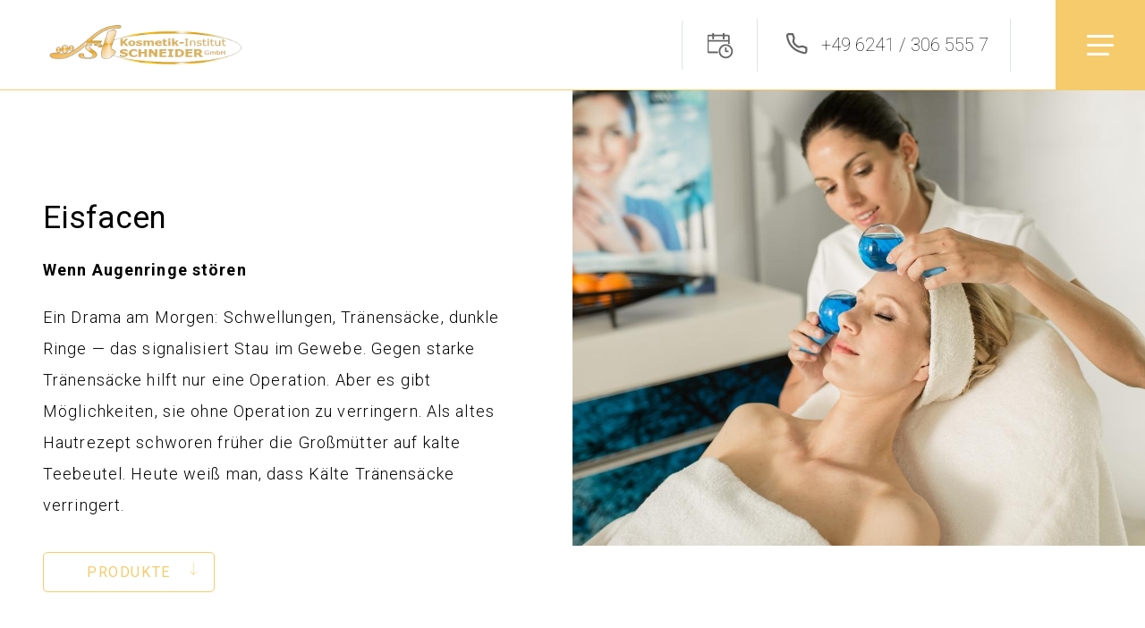

--- FILE ---
content_type: text/html; charset=utf-8
request_url: https://www.as-schneider-kosmetik.de/produkte/eisfacen
body_size: 8077
content:
<!DOCTYPE html><html lang="de" dir="ltr" prefix="content: http://purl.org/rss/1.0/modules/content/  dc: http://purl.org/dc/terms/  foaf: http://xmlns.com/foaf/0.1/  og: http://ogp.me/ns#  rdfs: http://www.w3.org/2000/01/rdf-schema#  schema: http://schema.org/  sioc: http://rdfs.org/sioc/ns#  sioct: http://rdfs.org/sioc/types#  skos: http://www.w3.org/2004/02/skos/core#  xsd: http://www.w3.org/2001/XMLSchema# " class=" js" style="--vh:10px;"><head><base href="https://www.as-schneider-kosmetik.de/produkte">
    <meta charset="utf-8">



<link rel="canonical" href="https://www.as-schneider-kosmetik.de/produkte/eisfacen">
<meta name="Generator" content="Drupal 8 (https://www.drupal.org)">
<meta name="MobileOptimized" content="width">
<meta name="HandheldFriendly" content="true">
<meta name="viewport" content="width=device-width, initial-scale=1.0">
<link rel="shortcut icon" href="/sites/www.as-schneider-kosmetik.de/files/favicon.ico" type="image/vnd.microsoft.icon">
<link rel="revision" href="https://www.as-schneider-kosmetik.de/produkte/eisfacen">

    <title>Eisfacen | Kosmetik Institut Schneider</title>
    <link rel="stylesheet" media="all" href="/modules/contrib/cookiebot/css/cookiebot.css?t05gdr">
<link rel="stylesheet" media="all" href="/modules/contrib/paragraphs/css/paragraphs.unpublished.css?t05gdr">
<link rel="stylesheet" media="all" href="/sites/www.as-schneider-kosmetik.de/files/color/eyedea-6bf3de32/color.css?t05gdr">
<link rel="stylesheet" media="all" href="https://fonts.googleapis.com/css2?family=Roboto:ital,wght@0,100;0,300;0,400;0,500;0,700;0,900;1,100;1,300;1,400;1,500;1,700;1,900&amp;display=swap">
<link rel="stylesheet" media="all" href="/themes/eyedea/dist/css/app.css?t05gdr">

    
<!--[if lte IE 8]>
<script src="/core/assets/vendor/html5shiv/html5shiv.min.js?v=3.7.3"></script>
<![endif]-->

    <link rel="apple-touch-icon" sizes="180x180" href="/themes/eyedea/assets/favicon/apple-touch-icon.png">
    <link rel="icon" type="image/png" sizes="32x32" href="/themes/eyedea/assets/favicon/favicon-32x32.png">
    <link rel="icon" type="image/png" sizes="16x16" href="/themes/eyedea/assets/favicon/favicon-16x16.png">
    <link rel="manifest" href="/themes/eyedea/assets/favicon/site.webmanifest">
    <link rel="mask-icon" href="/themes/eyedea/assets/favicon/safari-pinned-tab.svg" color="#5bbad5">
    <link rel="shortcut icon" href="/themes/eyedea/assets/favicon/favicon.ico">
    <meta http-equiv="X-UA-Compatible" content="IE=edge">
    <meta name="msapplication-TileColor" content="#da532c">
    <meta name="msapplication-config" content="/themes/eyedea/assets/favicon/browserconfig.xml">
    <meta name="theme-color" content="#ffffff">
      
    <noscript>
      <img height="1" width="1" style="display:none" src="https://www.facebook.com/tr?id=183952806019815&ev=PageView&noscript=1"/>
    </noscript>
    <noscript>
      <img height="1" width="1" style="display:none" src="https://www.facebook.com/tr?id=214597129649918&ev=PageView&noscript=1"/>
    </noscript>
    <!-- End Facebook Pixel Code -->
  <style type="text/css" id="CookieConsentStateDisplayStyles">.cookieconsent-optin-preferences,.cookieconsent-optin-statistics,.cookieconsent-optin-marketing,.cookieconsent-optin{display:none;}.cookieconsent-optout-preferences,.cookieconsent-optout-statistics,.cookieconsent-optout-marketing,.cookieconsent-optout{display:block;display:initial;}</style></head>
  <body>
    <noscript><strong>We're sorry but doesn't work properly without JavaScript enabled. Please enable it to continue.</strong></noscript>
    <div id="app"><div data-off-canvas-main-canvas="" class="dialog-off-canvas-main-canvas"><div class="layout-container"><header role="banner"><div><div class="menu-mobile-band fixed-top  bg-primary py-2 d-block d-lg-none"><a href="tel: +49 6241 / 306 555 7" class="text-white text-decoration-none d-flex justify-content-end align-items-center px-4"><svg xmlns="http://www.w3.org/2000/svg" width="24" height="24" fill="currentColor" version="1.1" viewBox="0 0 24 24" aria-hidden="true" class="menu--meeting__icon pt-2 mr-2"><path d="M13.99 15.523c-.113 0-.227-.011-.342-.037-2.212-.481-6.355-1.718-9.228-4.592C1.673 8.149.747 4.318.439 2.279a1.52 1.52 0 01.353-1.236c.31-.36.77-.567 1.261-.567H4.83a.25.25 0 01.234.163L6.14 3.502a.25.25 0 01.011.134l-.556 2.985c.682 1.66 1.84 2.813 3.848 3.835l2.964-.573a.26.26 0 01.137.012l2.873 1.094a.25.25 0 01.16.234v2.652c0 .515-.223.991-.611 1.305-.28.224-.623.343-.977.343zM2.053.976c-.345 0-.667.143-.882.393-.2.232-.284.528-.238.835.299 1.978 1.195 5.692 3.84 8.337 2.783 2.784 6.823 3.987 8.982 4.457.329.071.643-.003.897-.208.272-.218.427-.552.427-.915v-2.48l-2.645-1.008-2.978.576a.252.252 0 01-.16-.021C7.094 9.837 5.84 8.58 5.105 6.74a.249.249 0 01-.014-.139l.557-2.988L4.657.976H2.053z"></path></svg>
    +49 6241 / 306 555 7
  </a></div> <nav class="menu d-flex bg-white"><div class="menu--logo my-2 mr-0 my-md-auto mr-lg-auto"><a href="/" rel="home" class="menu--logo__link"><img src="/sites/www.as-schneider-kosmetik.de/files/2022-03/as-schneider-logo-website-final.png" width="600" height="120" alt="as-schneider Kosmetik in Worms" typeof="foaf:Image"></a></div><div class="menu--meeting ml-auto my-auto"><a href="/kontakt#contact" class="menu--meeting__date d-flex justify-content-center align-items-center"><svg data-name="Ebene 1" xmlns="http://www.w3.org/2000/svg" width="20" height="20" fill="currentColor" version="1.1" viewBox="0 0 24 24" aria-hidden="true" class="menu--meeting__icon calender"><path d="M16.273 22.177a5.904 5.904 0 115.904-5.904 5.91 5.91 0 01-5.904 5.904zm0-11.308a5.404 5.404 0 105.404 5.404 5.41 5.41 0 00-5.404-5.404z"></path><path d="M18.157 16.523h-1.884a.25.25 0 01-.25-.25v-2.827a.25.25 0 01.5 0v2.577h1.635a.25.25 0 010 .5zM18.16 1.89h-3.52V.25a.25.25 0 10-.5 0v1.64H5.21V.25A.248.248 0 004.96 0a.254.254 0 00-.25.25v1.64H1.2A1.195 1.195 0 000 3.08v13.19a1.195 1.195 0 001.2 1.19h7.53a.248.248 0 00.25-.25.254.254 0 00-.25-.25H1.2a.694.694 0 01-.7-.69V7.1h18.35v2.1a.25.25 0 00.5 0V3.08a1.193 1.193 0 00-1.19-1.19zm.69 4.71H.5V3.08a.694.694 0 01.7-.69h3.51v2.57a.254.254 0 00.25.25.248.248 0 00.25-.25V2.39h8.93v2.57a.25.25 0 00.5 0V2.39h3.52a.691.691 0 01.69.69z"></path></svg></a> <a href="tel: +49 6241 / 306 555 7" class="menu--meeting__link d-flex justify-content-center align-items-center"><svg xmlns="http://www.w3.org/2000/svg" width="24" height="24" fill="currentColor" version="1.1" viewBox="0 0 24 24" aria-hidden="true" class="menu--meeting__icon phone mr-xl-1"><path d="M13.99 15.523c-.113 0-.227-.011-.342-.037-2.212-.481-6.355-1.718-9.228-4.592C1.673 8.149.747 4.318.439 2.279a1.52 1.52 0 01.353-1.236c.31-.36.77-.567 1.261-.567H4.83a.25.25 0 01.234.163L6.14 3.502a.25.25 0 01.011.134l-.556 2.985c.682 1.66 1.84 2.813 3.848 3.835l2.964-.573a.26.26 0 01.137.012l2.873 1.094a.25.25 0 01.16.234v2.652c0 .515-.223.991-.611 1.305-.28.224-.623.343-.977.343zM2.053.976c-.345 0-.667.143-.882.393-.2.232-.284.528-.238.835.299 1.978 1.195 5.692 3.84 8.337 2.783 2.784 6.823 3.987 8.982 4.457.329.071.643-.003.897-.208.272-.218.427-.552.427-.915v-2.48l-2.645-1.008-2.978.576a.252.252 0 01-.16-.021C7.094 9.837 5.84 8.58 5.105 6.74a.249.249 0 01-.014-.139l.557-2.988L4.657.976H2.053z"></path></svg> <span class="d-none d-xl-inline">+49 6241 / 306 555 7</span></a></div><div class="menu--burger bg-color d-flex flex-column justify-content-center"><div class="menu--burger__line mt-auto mx-auto"></div><div class="menu--burger__line mx-auto"></div><div class="menu--burger__line mx-auto"></div><div class="menu--burger__line mb-auto"></div></div><div class="menu--content d-flex"><div class="menu--content__items d-flex"><div class="logo-menu"><img src="/sites/www.as-schneider-kosmetik.de/files/2022-03/as-schneider-logo-website-footer.png" width="299" height="60" alt="as-schneider Kosmetik in Worms" typeof="foaf:Image"></div><ul class="menu-site d-flex flex-column submenu-open"><li class="d-flex menu-site--item"><div class="submenu"><div class="submenu--title d-flex"><span>Institut</span><svg xmlns="http://www.w3.org/2000/svg" width="25" height="25" fill="currentColor" version="1.1" viewBox="0 0 24 24" aria-hidden="true" class="submenu--title__arrow my-auto ml-auto"><path d="M9.41 19.71a1 1 0 01-1-1.05 1.07 1.07 0 01.22-.59l4.65-5.94-4.2-6.25a1 1 0 111.68-1.15l4.64 6.87a1 1 0 01-.05 1.2l-5.1 6.52a1 1 0 01-.84.39z"></path></svg></div></div></li> <li class="d-flex menu-site--item"><div class="submenu"><div class="submenu--title d-flex"><span>Klassische Behandlungen</span><svg xmlns="http://www.w3.org/2000/svg" width="25" height="25" fill="currentColor" version="1.1" viewBox="0 0 24 24" aria-hidden="true" class="submenu--title__arrow my-auto ml-auto"><path d="M9.41 19.71a1 1 0 01-1-1.05 1.07 1.07 0 01.22-.59l4.65-5.94-4.2-6.25a1 1 0 111.68-1.15l4.64 6.87a1 1 0 01-.05 1.2l-5.1 6.52a1 1 0 01-.84.39z"></path></svg></div></div></li> <li class="d-flex menu-site--item"><div class="submenu"><div class="submenu--title d-flex"><span>Intentsive Behandlungen</span><svg xmlns="http://www.w3.org/2000/svg" width="25" height="25" fill="currentColor" version="1.1" viewBox="0 0 24 24" aria-hidden="true" class="submenu--title__arrow my-auto ml-auto"><path d="M9.41 19.71a1 1 0 01-1-1.05 1.07 1.07 0 01.22-.59l4.65-5.94-4.2-6.25a1 1 0 111.68-1.15l4.64 6.87a1 1 0 01-.05 1.2l-5.1 6.52a1 1 0 01-.84.39z"></path></svg></div></div></li> <li class="d-flex menu-site--item"><a href="/fuer-den-mann" data-drupal-link-system-path="node/105">Für den Mann</a></li> <li class="d-flex menu-site--item"><div class="active-item"></div> <div class="submenu"><div class="submenu--title d-flex"><span>Produkte</span><svg xmlns="http://www.w3.org/2000/svg" width="25" height="25" fill="currentColor" version="1.1" viewBox="0 0 24 24" aria-hidden="true" class="submenu--title__arrow my-auto ml-auto"><path d="M9.41 19.71a1 1 0 01-1-1.05 1.07 1.07 0 01.22-.59l4.65-5.94-4.2-6.25a1 1 0 111.68-1.15l4.64 6.87a1 1 0 01-.05 1.2l-5.1 6.52a1 1 0 01-.84.39z"></path></svg></div></div></li> <li class="d-flex menu-site--item"><div class="submenu"><div class="submenu--title d-flex"><span>Permanent Make-Up</span><svg xmlns="http://www.w3.org/2000/svg" width="25" height="25" fill="currentColor" version="1.1" viewBox="0 0 24 24" aria-hidden="true" class="submenu--title__arrow my-auto ml-auto"><path d="M9.41 19.71a1 1 0 01-1-1.05 1.07 1.07 0 01.22-.59l4.65-5.94-4.2-6.25a1 1 0 111.68-1.15l4.64 6.87a1 1 0 01-.05 1.2l-5.1 6.52a1 1 0 01-.84.39z"></path></svg></div></div></li> <li class="d-flex menu-site--item"><div class="submenu"><div class="submenu--title d-flex"><span>Aktuelles</span><svg xmlns="http://www.w3.org/2000/svg" width="25" height="25" fill="currentColor" version="1.1" viewBox="0 0 24 24" aria-hidden="true" class="submenu--title__arrow my-auto ml-auto"><path d="M9.41 19.71a1 1 0 01-1-1.05 1.07 1.07 0 01.22-.59l4.65-5.94-4.2-6.25a1 1 0 111.68-1.15l4.64 6.87a1 1 0 01-.05 1.2l-5.1 6.52a1 1 0 01-.84.39z"></path></svg></div></div></li> <li class="d-flex menu-site--item"><a href="/kontakt" data-drupal-link-system-path="node/2">Kontakt</a></li> <li class="d-flex menu-site--item"><a href="https://www.deynique-shop.de/?alias=worms-schneider">Shop</a></li></ul><div class="submenu--items d-flex" id="institut"><div class="submenu--items__content"><div class="submenu--items__title d-flex" id="back-institut"><svg xmlns="http://www.w3.org/2000/svg" width="30" height="30" fill="currentColor" version="1.1" viewBox="0 0 24 24" aria-hidden="true" class="arrow my-auto"><path d="M14.59 4.29a1 1 0 011 1 1.07 1.07 0 01-.22.59l-4.67 5.99 4.22 6.25a1 1 0 11-1.68 1.15L8.6 12.4a1 1 0 01.05-1.2l5.1-6.52a1 1 0 01.84-.39z"></path></svg><span>Institut</span></div><div data-simplebar-auto-hide="false" class="scrollbar" data-simplebar="init"><div class="simplebar-wrapper" style="margin: 0px;"><div class="simplebar-height-auto-observer-wrapper"><div class="simplebar-height-auto-observer"></div></div> <div class="simplebar-mask"><div class="simplebar-offset" style="right: 0px; bottom: 0px;"><div class="simplebar-content-wrapper" tabindex="0" role="region" aria-label="scrollable content" style="height: auto; overflow: hidden scroll;"><div class="simplebar-content" style="padding: 0px;"><ul><li class="d-flex menu-site--item"><a href="/institut/kosmetik-und-covid-19" data-drupal-link-system-path="node/99">Kosmetik und Covid-19</a> <svg xmlns="http://www.w3.org/2000/svg" width="35" height="35" fill="currentColor" version="1.1" viewBox="0 0 24 24" aria-hidden="true" class="submenu--items__arrow my-auto ml-auto"><path d="M9.41 19.71a1 1 0 01-1-1.05 1.07 1.07 0 01.22-.59l4.65-5.94-4.2-6.25a1 1 0 111.68-1.15l4.64 6.87a1 1 0 01-.05 1.2l-5.1 6.52a1 1 0 01-.84.39z"></path></svg></li> <li class="d-flex menu-site--item"><a href="/institut/30-jahre" data-drupal-link-system-path="node/98">30 Jahre</a> <svg xmlns="http://www.w3.org/2000/svg" width="35" height="35" fill="currentColor" version="1.1" viewBox="0 0 24 24" aria-hidden="true" class="submenu--items__arrow my-auto ml-auto"><path d="M9.41 19.71a1 1 0 01-1-1.05 1.07 1.07 0 01.22-.59l4.65-5.94-4.2-6.25a1 1 0 111.68-1.15l4.64 6.87a1 1 0 01-.05 1.2l-5.1 6.52a1 1 0 01-.84.39z"></path></svg></li> <li class="d-flex menu-site--item"><a href="/institut/unser-neues-studio" data-drupal-link-system-path="node/100">Unser neues Studio</a> <svg xmlns="http://www.w3.org/2000/svg" width="35" height="35" fill="currentColor" version="1.1" viewBox="0 0 24 24" aria-hidden="true" class="submenu--items__arrow my-auto ml-auto"><path d="M9.41 19.71a1 1 0 01-1-1.05 1.07 1.07 0 01.22-.59l4.65-5.94-4.2-6.25a1 1 0 111.68-1.15l4.64 6.87a1 1 0 01-.05 1.2l-5.1 6.52a1 1 0 01-.84.39z"></path></svg></li> <li class="d-flex menu-site--item"><a href="/institut/mediathek" data-drupal-link-system-path="node/108">Mediathek</a> <svg xmlns="http://www.w3.org/2000/svg" width="35" height="35" fill="currentColor" version="1.1" viewBox="0 0 24 24" aria-hidden="true" class="submenu--items__arrow my-auto ml-auto"><path d="M9.41 19.71a1 1 0 01-1-1.05 1.07 1.07 0 01.22-.59l4.65-5.94-4.2-6.25a1 1 0 111.68-1.15l4.64 6.87a1 1 0 01-.05 1.2l-5.1 6.52a1 1 0 01-.84.39z"></path></svg></li> <li class="d-flex menu-site--item"><a href="/institut/philosophie" data-drupal-link-system-path="node/101">Philosophie</a> <svg xmlns="http://www.w3.org/2000/svg" width="35" height="35" fill="currentColor" version="1.1" viewBox="0 0 24 24" aria-hidden="true" class="submenu--items__arrow my-auto ml-auto"><path d="M9.41 19.71a1 1 0 01-1-1.05 1.07 1.07 0 01.22-.59l4.65-5.94-4.2-6.25a1 1 0 111.68-1.15l4.64 6.87a1 1 0 01-.05 1.2l-5.1 6.52a1 1 0 01-.84.39z"></path></svg></li> <li class="d-flex menu-site--item"><a href="/institut/auszeichnungen" data-drupal-link-system-path="node/102">Auszeichnungen</a> <svg xmlns="http://www.w3.org/2000/svg" width="35" height="35" fill="currentColor" version="1.1" viewBox="0 0 24 24" aria-hidden="true" class="submenu--items__arrow my-auto ml-auto"><path d="M9.41 19.71a1 1 0 01-1-1.05 1.07 1.07 0 01.22-.59l4.65-5.94-4.2-6.25a1 1 0 111.68-1.15l4.64 6.87a1 1 0 01-.05 1.2l-5.1 6.52a1 1 0 01-.84.39z"></path></svg></li> <li class="d-flex menu-site--item"><a href="/institut/5-sterne-kosmetik" data-drupal-link-system-path="node/103">5-Sterne-Kosmetik</a> <svg xmlns="http://www.w3.org/2000/svg" width="35" height="35" fill="currentColor" version="1.1" viewBox="0 0 24 24" aria-hidden="true" class="submenu--items__arrow my-auto ml-auto"><path d="M9.41 19.71a1 1 0 01-1-1.05 1.07 1.07 0 01.22-.59l4.65-5.94-4.2-6.25a1 1 0 111.68-1.15l4.64 6.87a1 1 0 01-.05 1.2l-5.1 6.52a1 1 0 01-.84.39z"></path></svg></li> <li class="d-flex menu-site--item"><a href="/institut/rolf-stehr-award" data-drupal-link-system-path="node/104">Rolf Stehr Award</a> <svg xmlns="http://www.w3.org/2000/svg" width="35" height="35" fill="currentColor" version="1.1" viewBox="0 0 24 24" aria-hidden="true" class="submenu--items__arrow my-auto ml-auto"><path d="M9.41 19.71a1 1 0 01-1-1.05 1.07 1.07 0 01.22-.59l4.65-5.94-4.2-6.25a1 1 0 111.68-1.15l4.64 6.87a1 1 0 01-.05 1.2l-5.1 6.52a1 1 0 01-.84.39z"></path></svg></li> <li class="d-flex menu-site--item"><a href="/institut/gutscheine" data-drupal-link-system-path="node/82">Gutscheine</a> <svg xmlns="http://www.w3.org/2000/svg" width="35" height="35" fill="currentColor" version="1.1" viewBox="0 0 24 24" aria-hidden="true" class="submenu--items__arrow my-auto ml-auto"><path d="M9.41 19.71a1 1 0 01-1-1.05 1.07 1.07 0 01.22-.59l4.65-5.94-4.2-6.25a1 1 0 111.68-1.15l4.64 6.87a1 1 0 01-.05 1.2l-5.1 6.52a1 1 0 01-.84.39z"></path></svg></li></ul></div></div></div></div> <div class="simplebar-placeholder" style="width: auto; height: 892px;"></div></div> <div class="simplebar-track simplebar-horizontal" style="visibility: hidden;"><div class="simplebar-scrollbar simplebar-visible" style="width: 0px; display: none;"></div></div> <div class="simplebar-track simplebar-vertical" style="visibility: visible;"><div class="simplebar-scrollbar simplebar-visible" style="height: 403px; transform: translate3d(0px, 0px, 0px); display: block;"></div></div></div></div></div><div class="submenu--items d-flex" id="klassische_behandlungen"><div class="submenu--items__content"><div class="submenu--items__title d-flex" id="back-klassische behandlungen"><svg xmlns="http://www.w3.org/2000/svg" width="30" height="30" fill="currentColor" version="1.1" viewBox="0 0 24 24" aria-hidden="true" class="arrow my-auto"><path d="M14.59 4.29a1 1 0 011 1 1.07 1.07 0 01-.22.59l-4.67 5.99 4.22 6.25a1 1 0 11-1.68 1.15L8.6 12.4a1 1 0 01.05-1.2l5.1-6.52a1 1 0 01.84-.39z"></path></svg><span>Klassische Behandlungen</span></div><div data-simplebar-auto-hide="false" class="scrollbar" data-simplebar="init"><div class="simplebar-wrapper" style="margin: 0px;"><div class="simplebar-height-auto-observer-wrapper"><div class="simplebar-height-auto-observer"></div></div> <div class="simplebar-mask"><div class="simplebar-offset" style="right: 0px; bottom: 0px;"><div class="simplebar-content-wrapper" tabindex="0" role="region" aria-label="scrollable content" style="height: auto; overflow: hidden;"><div class="simplebar-content" style="padding: 0px;"><ul><li class="d-flex menu-site--item"><a href="/klassische-behandlungen/bio-facelifting" data-drupal-link-system-path="node/27">Bio-Facelifting</a> <svg xmlns="http://www.w3.org/2000/svg" width="35" height="35" fill="currentColor" version="1.1" viewBox="0 0 24 24" aria-hidden="true" class="submenu--items__arrow my-auto ml-auto"><path d="M9.41 19.71a1 1 0 01-1-1.05 1.07 1.07 0 01.22-.59l4.65-5.94-4.2-6.25a1 1 0 111.68-1.15l4.64 6.87a1 1 0 01-.05 1.2l-5.1 6.52a1 1 0 01-.84.39z"></path></svg></li> <li class="d-flex menu-site--item"><a href="/klassische-behandlungen/eiswellen-facen" data-drupal-link-system-path="node/22">Eiswellen-Facen</a> <svg xmlns="http://www.w3.org/2000/svg" width="35" height="35" fill="currentColor" version="1.1" viewBox="0 0 24 24" aria-hidden="true" class="submenu--items__arrow my-auto ml-auto"><path d="M9.41 19.71a1 1 0 01-1-1.05 1.07 1.07 0 01.22-.59l4.65-5.94-4.2-6.25a1 1 0 111.68-1.15l4.64 6.87a1 1 0 01-.05 1.2l-5.1 6.52a1 1 0 01-.84.39z"></path></svg></li> <li class="d-flex menu-site--item"><a href="/klassische-behandlungen/seidenlifting" data-drupal-link-system-path="node/20">Seidenlifting</a> <svg xmlns="http://www.w3.org/2000/svg" width="35" height="35" fill="currentColor" version="1.1" viewBox="0 0 24 24" aria-hidden="true" class="submenu--items__arrow my-auto ml-auto"><path d="M9.41 19.71a1 1 0 01-1-1.05 1.07 1.07 0 01.22-.59l4.65-5.94-4.2-6.25a1 1 0 111.68-1.15l4.64 6.87a1 1 0 01-.05 1.2l-5.1 6.52a1 1 0 01-.84.39z"></path></svg></li></ul></div></div></div></div> <div class="simplebar-placeholder" style="width: auto; height: 407px;"></div></div> <div class="simplebar-track simplebar-horizontal" style="visibility: hidden;"><div class="simplebar-scrollbar simplebar-visible" style="width: 0px; display: none;"></div></div> <div class="simplebar-track simplebar-vertical" style="visibility: hidden;"><div class="simplebar-scrollbar simplebar-visible" style="height: 0px; display: none;"></div></div></div></div></div><div class="submenu--items d-flex" id="intentsive_behandlungen"><div class="submenu--items__content"><div class="submenu--items__title d-flex" id="back-intentsive behandlungen"><svg xmlns="http://www.w3.org/2000/svg" width="30" height="30" fill="currentColor" version="1.1" viewBox="0 0 24 24" aria-hidden="true" class="arrow my-auto"><path d="M14.59 4.29a1 1 0 011 1 1.07 1.07 0 01-.22.59l-4.67 5.99 4.22 6.25a1 1 0 11-1.68 1.15L8.6 12.4a1 1 0 01.05-1.2l5.1-6.52a1 1 0 01.84-.39z"></path></svg><span>Intentsive Behandlungen</span></div><div data-simplebar-auto-hide="false" class="scrollbar" data-simplebar="init"><div class="simplebar-wrapper" style="margin: 0px;"><div class="simplebar-height-auto-observer-wrapper"><div class="simplebar-height-auto-observer"></div></div> <div class="simplebar-mask"><div class="simplebar-offset" style="right: 0px; bottom: 0px;"><div class="simplebar-content-wrapper" tabindex="0" role="region" aria-label="scrollable content" style="height: auto; overflow: hidden scroll;"><div class="simplebar-content" style="padding: 0px;"><ul><li class="d-flex menu-site--item"><a href="/intensive-behandlungen/skin-oxymizer" data-drupal-link-system-path="node/126">Skin OXYmizer </a> <svg xmlns="http://www.w3.org/2000/svg" width="35" height="35" fill="currentColor" version="1.1" viewBox="0 0 24 24" aria-hidden="true" class="submenu--items__arrow my-auto ml-auto"><path d="M9.41 19.71a1 1 0 01-1-1.05 1.07 1.07 0 01.22-.59l4.65-5.94-4.2-6.25a1 1 0 111.68-1.15l4.64 6.87a1 1 0 01-.05 1.2l-5.1 6.52a1 1 0 01-.84.39z"></path></svg></li> <li class="d-flex menu-site--item"><a href="/intensive-behandlungen/mesolift" data-drupal-link-system-path="node/26">Mesolift</a> <svg xmlns="http://www.w3.org/2000/svg" width="35" height="35" fill="currentColor" version="1.1" viewBox="0 0 24 24" aria-hidden="true" class="submenu--items__arrow my-auto ml-auto"><path d="M9.41 19.71a1 1 0 01-1-1.05 1.07 1.07 0 01.22-.59l4.65-5.94-4.2-6.25a1 1 0 111.68-1.15l4.64 6.87a1 1 0 01-.05 1.2l-5.1 6.52a1 1 0 01-.84.39z"></path></svg></li> <li class="d-flex menu-site--item"><a href="/intensive-behandlungen/oxylaron" data-drupal-link-system-path="node/63">Oxylaron</a> <svg xmlns="http://www.w3.org/2000/svg" width="35" height="35" fill="currentColor" version="1.1" viewBox="0 0 24 24" aria-hidden="true" class="submenu--items__arrow my-auto ml-auto"><path d="M9.41 19.71a1 1 0 01-1-1.05 1.07 1.07 0 01.22-.59l4.65-5.94-4.2-6.25a1 1 0 111.68-1.15l4.64 6.87a1 1 0 01-.05 1.2l-5.1 6.52a1 1 0 01-.84.39z"></path></svg></li> <li class="d-flex menu-site--item"><a href="/intensive-behandlungen/microdermabrasion" data-drupal-link-system-path="node/115">Microdermabrasion</a> <svg xmlns="http://www.w3.org/2000/svg" width="35" height="35" fill="currentColor" version="1.1" viewBox="0 0 24 24" aria-hidden="true" class="submenu--items__arrow my-auto ml-auto"><path d="M9.41 19.71a1 1 0 01-1-1.05 1.07 1.07 0 01.22-.59l4.65-5.94-4.2-6.25a1 1 0 111.68-1.15l4.64 6.87a1 1 0 01-.05 1.2l-5.1 6.52a1 1 0 01-.84.39z"></path></svg></li> <li class="d-flex menu-site--item"><a href="/intensive-behandlungen/pora-pur-exploring-lifting" data-drupal-link-system-path="node/29">Pora Pur Exploring Lifting</a> <svg xmlns="http://www.w3.org/2000/svg" width="35" height="35" fill="currentColor" version="1.1" viewBox="0 0 24 24" aria-hidden="true" class="submenu--items__arrow my-auto ml-auto"><path d="M9.41 19.71a1 1 0 01-1-1.05 1.07 1.07 0 01.22-.59l4.65-5.94-4.2-6.25a1 1 0 111.68-1.15l4.64 6.87a1 1 0 01-.05 1.2l-5.1 6.52a1 1 0 01-.84.39z"></path></svg></li> <li class="d-flex menu-site--item"><a href="/intensive-behandlungen/face-filling" data-drupal-link-system-path="node/60">Face Filling</a> <svg xmlns="http://www.w3.org/2000/svg" width="35" height="35" fill="currentColor" version="1.1" viewBox="0 0 24 24" aria-hidden="true" class="submenu--items__arrow my-auto ml-auto"><path d="M9.41 19.71a1 1 0 01-1-1.05 1.07 1.07 0 01.22-.59l4.65-5.94-4.2-6.25a1 1 0 111.68-1.15l4.64 6.87a1 1 0 01-.05 1.2l-5.1 6.52a1 1 0 01-.84.39z"></path></svg></li> <li class="d-flex menu-site--item"><a href="/intensive-behandlungen/oxy-beauty-infusion" data-drupal-link-system-path="node/62">Oxy-Beauty-Infusion</a> <svg xmlns="http://www.w3.org/2000/svg" width="35" height="35" fill="currentColor" version="1.1" viewBox="0 0 24 24" aria-hidden="true" class="submenu--items__arrow my-auto ml-auto"><path d="M9.41 19.71a1 1 0 01-1-1.05 1.07 1.07 0 01.22-.59l4.65-5.94-4.2-6.25a1 1 0 111.68-1.15l4.64 6.87a1 1 0 01-.05 1.2l-5.1 6.52a1 1 0 01-.84.39z"></path></svg></li></ul></div></div></div></div> <div class="simplebar-placeholder" style="width: auto; height: 730px;"></div></div> <div class="simplebar-track simplebar-horizontal" style="visibility: hidden;"><div class="simplebar-scrollbar simplebar-visible" style="width: 0px; display: none;"></div></div> <div class="simplebar-track simplebar-vertical" style="visibility: visible;"><div class="simplebar-scrollbar simplebar-visible" style="height: 493px; transform: translate3d(0px, 0px, 0px); display: block;"></div></div></div></div></div><div class="submenu--items d-flex open active" id="produkte"><div class="submenu--items__content"><div class="submenu--items__title d-flex" id="back-produkte"><svg xmlns="http://www.w3.org/2000/svg" width="30" height="30" fill="currentColor" version="1.1" viewBox="0 0 24 24" aria-hidden="true" class="arrow my-auto"><path d="M14.59 4.29a1 1 0 011 1 1.07 1.07 0 01-.22.59l-4.67 5.99 4.22 6.25a1 1 0 11-1.68 1.15L8.6 12.4a1 1 0 01.05-1.2l5.1-6.52a1 1 0 01.84-.39z"></path></svg><span>Produkte</span></div><div data-simplebar-auto-hide="false" class="scrollbar" data-simplebar="init"><div class="simplebar-wrapper" style="margin: 0px;"><div class="simplebar-height-auto-observer-wrapper"><div class="simplebar-height-auto-observer"></div></div> <div class="simplebar-mask"><div class="simplebar-offset" style="right: 0px; bottom: 0px;"><div class="simplebar-content-wrapper" tabindex="0" role="region" aria-label="scrollable content" style="height: auto; overflow: hidden scroll;"><div class="simplebar-content" style="padding: 0px;"><ul><li class="d-flex menu-site--item"><div class="active-item"></div> <a href="/produkte/eisfacen" data-drupal-link-system-path="node/118" class="is-active">Eisfacen</a></li> <li class="d-flex menu-site--item"><a href="https://www.as-schneider-kosmetik.de/cnc" title="CNC">CNC</a> <svg xmlns="http://www.w3.org/2000/svg" width="35" height="35" fill="currentColor" version="1.1" viewBox="0 0 24 24" aria-hidden="true" class="submenu--items__arrow my-auto ml-auto"><path d="M9.41 19.71a1 1 0 01-1-1.05 1.07 1.07 0 01.22-.59l4.65-5.94-4.2-6.25a1 1 0 111.68-1.15l4.64 6.87a1 1 0 01-.05 1.2l-5.1 6.52a1 1 0 01-.84.39z"></path></svg></li> <li class="d-flex menu-site--item"><a href="/produkte/66-days" data-drupal-link-system-path="node/38">66 Days</a> <svg xmlns="http://www.w3.org/2000/svg" width="35" height="35" fill="currentColor" version="1.1" viewBox="0 0 24 24" aria-hidden="true" class="submenu--items__arrow my-auto ml-auto"><path d="M9.41 19.71a1 1 0 01-1-1.05 1.07 1.07 0 01.22-.59l4.65-5.94-4.2-6.25a1 1 0 111.68-1.15l4.64 6.87a1 1 0 01-.05 1.2l-5.1 6.52a1 1 0 01-.84.39z"></path></svg></li> <li class="d-flex menu-site--item"><a href="/produkte/mxm" data-drupal-link-system-path="node/73">MXM</a> <svg xmlns="http://www.w3.org/2000/svg" width="35" height="35" fill="currentColor" version="1.1" viewBox="0 0 24 24" aria-hidden="true" class="submenu--items__arrow my-auto ml-auto"><path d="M9.41 19.71a1 1 0 01-1-1.05 1.07 1.07 0 01.22-.59l4.65-5.94-4.2-6.25a1 1 0 111.68-1.15l4.64 6.87a1 1 0 01-.05 1.2l-5.1 6.52a1 1 0 01-.84.39z"></path></svg></li> <li class="d-flex menu-site--item"><a href="/produkte/tdc" data-drupal-link-system-path="node/75">TDC</a> <svg xmlns="http://www.w3.org/2000/svg" width="35" height="35" fill="currentColor" version="1.1" viewBox="0 0 24 24" aria-hidden="true" class="submenu--items__arrow my-auto ml-auto"><path d="M9.41 19.71a1 1 0 01-1-1.05 1.07 1.07 0 01.22-.59l4.65-5.94-4.2-6.25a1 1 0 111.68-1.15l4.64 6.87a1 1 0 01-.05 1.2l-5.1 6.52a1 1 0 01-.84.39z"></path></svg></li> <li class="d-flex menu-site--item"><a href="/produkte/ying-yang" data-drupal-link-system-path="node/93">Ying Yang</a> <svg xmlns="http://www.w3.org/2000/svg" width="35" height="35" fill="currentColor" version="1.1" viewBox="0 0 24 24" aria-hidden="true" class="submenu--items__arrow my-auto ml-auto"><path d="M9.41 19.71a1 1 0 01-1-1.05 1.07 1.07 0 01.22-.59l4.65-5.94-4.2-6.25a1 1 0 111.68-1.15l4.64 6.87a1 1 0 01-.05 1.2l-5.1 6.52a1 1 0 01-.84.39z"></path></svg></li> <li class="d-flex menu-site--item"><a href="/produkte/eoipso" data-drupal-link-system-path="node/70">eoipso</a> <svg xmlns="http://www.w3.org/2000/svg" width="35" height="35" fill="currentColor" version="1.1" viewBox="0 0 24 24" aria-hidden="true" class="submenu--items__arrow my-auto ml-auto"><path d="M9.41 19.71a1 1 0 01-1-1.05 1.07 1.07 0 01.22-.59l4.65-5.94-4.2-6.25a1 1 0 111.68-1.15l4.64 6.87a1 1 0 01-.05 1.2l-5.1 6.52a1 1 0 01-.84.39z"></path></svg></li> <li class="d-flex menu-site--item"><a href="/produkte/gold" data-drupal-link-system-path="node/71">Gold</a> <svg xmlns="http://www.w3.org/2000/svg" width="35" height="35" fill="currentColor" version="1.1" viewBox="0 0 24 24" aria-hidden="true" class="submenu--items__arrow my-auto ml-auto"><path d="M9.41 19.71a1 1 0 01-1-1.05 1.07 1.07 0 01.22-.59l4.65-5.94-4.2-6.25a1 1 0 111.68-1.15l4.64 6.87a1 1 0 01-.05 1.2l-5.1 6.52a1 1 0 01-.84.39z"></path></svg></li> <li class="d-flex menu-site--item"><a href="/produkte/faltenfueller" data-drupal-link-system-path="node/45">Faltenfüller</a> <svg xmlns="http://www.w3.org/2000/svg" width="35" height="35" fill="currentColor" version="1.1" viewBox="0 0 24 24" aria-hidden="true" class="submenu--items__arrow my-auto ml-auto"><path d="M9.41 19.71a1 1 0 01-1-1.05 1.07 1.07 0 01.22-.59l4.65-5.94-4.2-6.25a1 1 0 111.68-1.15l4.64 6.87a1 1 0 01-.05 1.2l-5.1 6.52a1 1 0 01-.84.39z"></path></svg></li> <li class="d-flex menu-site--item"><a href="/produkte/sun" data-drupal-link-system-path="node/74">Sun</a> <svg xmlns="http://www.w3.org/2000/svg" width="35" height="35" fill="currentColor" version="1.1" viewBox="0 0 24 24" aria-hidden="true" class="submenu--items__arrow my-auto ml-auto"><path d="M9.41 19.71a1 1 0 01-1-1.05 1.07 1.07 0 01.22-.59l4.65-5.94-4.2-6.25a1 1 0 111.68-1.15l4.64 6.87a1 1 0 01-.05 1.2l-5.1 6.52a1 1 0 01-.84.39z"></path></svg></li> <li class="d-flex menu-site--item"><a href="/produkte/wintercreme" data-drupal-link-system-path="node/49">Wintercreme</a> <svg xmlns="http://www.w3.org/2000/svg" width="35" height="35" fill="currentColor" version="1.1" viewBox="0 0 24 24" aria-hidden="true" class="submenu--items__arrow my-auto ml-auto"><path d="M9.41 19.71a1 1 0 01-1-1.05 1.07 1.07 0 01.22-.59l4.65-5.94-4.2-6.25a1 1 0 111.68-1.15l4.64 6.87a1 1 0 01-.05 1.2l-5.1 6.52a1 1 0 01-.84.39z"></path></svg></li></ul></div></div></div></div> <div class="simplebar-placeholder" style="width: auto; height: 1050px;"></div></div> <div class="simplebar-track simplebar-horizontal" style="visibility: hidden;"><div class="simplebar-scrollbar simplebar-visible" style="width: 0px; display: none;"></div></div> <div class="simplebar-track simplebar-vertical" style="visibility: visible;"><div class="simplebar-scrollbar simplebar-visible" style="height: 342px; transform: translate3d(0px, 0px, 0px); display: block;"></div></div></div></div></div><div class="submenu--items d-flex" id="permanent_make-up"><div class="submenu--items__content"><div class="submenu--items__title d-flex" id="back-permanent make-up"><svg xmlns="http://www.w3.org/2000/svg" width="30" height="30" fill="currentColor" version="1.1" viewBox="0 0 24 24" aria-hidden="true" class="arrow my-auto"><path d="M14.59 4.29a1 1 0 011 1 1.07 1.07 0 01-.22.59l-4.67 5.99 4.22 6.25a1 1 0 11-1.68 1.15L8.6 12.4a1 1 0 01.05-1.2l5.1-6.52a1 1 0 01.84-.39z"></path></svg><span>Permanent Make-Up</span></div><div data-simplebar-auto-hide="false" class="scrollbar" data-simplebar="init"><div class="simplebar-wrapper" style="margin: 0px;"><div class="simplebar-height-auto-observer-wrapper"><div class="simplebar-height-auto-observer"></div></div> <div class="simplebar-mask"><div class="simplebar-offset" style="right: 0px; bottom: 0px;"><div class="simplebar-content-wrapper" tabindex="0" role="region" aria-label="scrollable content" style="height: auto; overflow: hidden;"><div class="simplebar-content" style="padding: 0px;"><ul><li class="d-flex menu-site--item"><a href="/permanent-make/permanent-make-allgemein" data-drupal-link-system-path="node/96">Allgemeine Information</a> <svg xmlns="http://www.w3.org/2000/svg" width="35" height="35" fill="currentColor" version="1.1" viewBox="0 0 24 24" aria-hidden="true" class="submenu--items__arrow my-auto ml-auto"><path d="M9.41 19.71a1 1 0 01-1-1.05 1.07 1.07 0 01.22-.59l4.65-5.94-4.2-6.25a1 1 0 111.68-1.15l4.64 6.87a1 1 0 01-.05 1.2l-5.1 6.52a1 1 0 01-.84.39z"></path></svg></li> <li class="d-flex menu-site--item"><a href="/permanent-make/ri-softrlining" data-drupal-link-system-path="node/121">Ri-soft®lining</a> <svg xmlns="http://www.w3.org/2000/svg" width="35" height="35" fill="currentColor" version="1.1" viewBox="0 0 24 24" aria-hidden="true" class="submenu--items__arrow my-auto ml-auto"><path d="M9.41 19.71a1 1 0 01-1-1.05 1.07 1.07 0 01.22-.59l4.65-5.94-4.2-6.25a1 1 0 111.68-1.15l4.64 6.87a1 1 0 01-.05 1.2l-5.1 6.52a1 1 0 01-.84.39z"></path></svg></li> <li class="d-flex menu-site--item"><a href="/permanent-make/micro-blading" data-drupal-link-system-path="node/107">Micro Blading</a> <svg xmlns="http://www.w3.org/2000/svg" width="35" height="35" fill="currentColor" version="1.1" viewBox="0 0 24 24" aria-hidden="true" class="submenu--items__arrow my-auto ml-auto"><path d="M9.41 19.71a1 1 0 01-1-1.05 1.07 1.07 0 01.22-.59l4.65-5.94-4.2-6.25a1 1 0 111.68-1.15l4.64 6.87a1 1 0 01-.05 1.2l-5.1 6.52a1 1 0 01-.84.39z"></path></svg></li> <li class="d-flex menu-site--item"><a href="/permanent-make/permanent-camouflage" data-drupal-link-system-path="node/106">Permanent Camouflage</a> <svg xmlns="http://www.w3.org/2000/svg" width="35" height="35" fill="currentColor" version="1.1" viewBox="0 0 24 24" aria-hidden="true" class="submenu--items__arrow my-auto ml-auto"><path d="M9.41 19.71a1 1 0 01-1-1.05 1.07 1.07 0 01.22-.59l4.65-5.94-4.2-6.25a1 1 0 111.68-1.15l4.64 6.87a1 1 0 01-.05 1.2l-5.1 6.52a1 1 0 01-.84.39z"></path></svg></li></ul></div></div></div></div> <div class="simplebar-placeholder" style="width: auto; height: 487px;"></div></div> <div class="simplebar-track simplebar-horizontal" style="visibility: hidden;"><div class="simplebar-scrollbar simplebar-visible" style="width: 0px; display: none;"></div></div> <div class="simplebar-track simplebar-vertical" style="visibility: hidden;"><div class="simplebar-scrollbar simplebar-visible" style="height: 0px; display: none;"></div></div></div></div></div><div class="submenu--items d-flex" id="aktuelles"><div class="submenu--items__content"><div class="submenu--items__title d-flex" id="back-aktuelles"><svg xmlns="http://www.w3.org/2000/svg" width="30" height="30" fill="currentColor" version="1.1" viewBox="0 0 24 24" aria-hidden="true" class="arrow my-auto"><path d="M14.59 4.29a1 1 0 011 1 1.07 1.07 0 01-.22.59l-4.67 5.99 4.22 6.25a1 1 0 11-1.68 1.15L8.6 12.4a1 1 0 01.05-1.2l5.1-6.52a1 1 0 01.84-.39z"></path></svg><span>Aktuelles</span></div><div data-simplebar-auto-hide="false" class="scrollbar" data-simplebar="init"><div class="simplebar-wrapper" style="margin: 0px;"><div class="simplebar-height-auto-observer-wrapper"><div class="simplebar-height-auto-observer"></div></div> <div class="simplebar-mask"><div class="simplebar-offset" style="right: 0px; bottom: 0px;"><div class="simplebar-content-wrapper" tabindex="0" role="region" aria-label="scrollable content" style="height: auto; overflow: hidden scroll;"><div class="simplebar-content" style="padding: 0px;"><ul><li class="d-flex menu-site--item"><a href="/aktuelles/dermadrop" data-drupal-link-system-path="node/127">Dermadrop TDA Treatment</a> <svg xmlns="http://www.w3.org/2000/svg" width="35" height="35" fill="currentColor" version="1.1" viewBox="0 0 24 24" aria-hidden="true" class="submenu--items__arrow my-auto ml-auto"><path d="M9.41 19.71a1 1 0 01-1-1.05 1.07 1.07 0 01.22-.59l4.65-5.94-4.2-6.25a1 1 0 111.68-1.15l4.64 6.87a1 1 0 01-.05 1.2l-5.1 6.52a1 1 0 01-.84.39z"></path></svg></li> <li class="d-flex menu-site--item"><a href="/skinny-lift" data-drupal-link-system-path="node/123">skinny lift</a> <svg xmlns="http://www.w3.org/2000/svg" width="35" height="35" fill="currentColor" version="1.1" viewBox="0 0 24 24" aria-hidden="true" class="submenu--items__arrow my-auto ml-auto"><path d="M9.41 19.71a1 1 0 01-1-1.05 1.07 1.07 0 01.22-.59l4.65-5.94-4.2-6.25a1 1 0 111.68-1.15l4.64 6.87a1 1 0 01-.05 1.2l-5.1 6.52a1 1 0 01-.84.39z"></path></svg></li> <li class="d-flex menu-site--item"><a href="https://www.as-schneider-kosmetik.de/cnc" title="CNC">CNC</a> <svg xmlns="http://www.w3.org/2000/svg" width="35" height="35" fill="currentColor" version="1.1" viewBox="0 0 24 24" aria-hidden="true" class="submenu--items__arrow my-auto ml-auto"><path d="M9.41 19.71a1 1 0 01-1-1.05 1.07 1.07 0 01.22-.59l4.65-5.94-4.2-6.25a1 1 0 111.68-1.15l4.64 6.87a1 1 0 01-.05 1.2l-5.1 6.52a1 1 0 01-.84.39z"></path></svg></li> <li class="d-flex menu-site--item"><a href="/aktuelles/seidenfadenlifting" data-drupal-link-system-path="node/109">Seidenfadenlifting</a> <svg xmlns="http://www.w3.org/2000/svg" width="35" height="35" fill="currentColor" version="1.1" viewBox="0 0 24 24" aria-hidden="true" class="submenu--items__arrow my-auto ml-auto"><path d="M9.41 19.71a1 1 0 01-1-1.05 1.07 1.07 0 01.22-.59l4.65-5.94-4.2-6.25a1 1 0 111.68-1.15l4.64 6.87a1 1 0 01-.05 1.2l-5.1 6.52a1 1 0 01-.84.39z"></path></svg></li> <li class="d-flex menu-site--item"><a href="/aktuelles/coolifting" data-drupal-link-system-path="node/112">Coolifting</a> <svg xmlns="http://www.w3.org/2000/svg" width="35" height="35" fill="currentColor" version="1.1" viewBox="0 0 24 24" aria-hidden="true" class="submenu--items__arrow my-auto ml-auto"><path d="M9.41 19.71a1 1 0 01-1-1.05 1.07 1.07 0 01.22-.59l4.65-5.94-4.2-6.25a1 1 0 111.68-1.15l4.64 6.87a1 1 0 01-.05 1.2l-5.1 6.52a1 1 0 01-.84.39z"></path></svg></li> <li class="d-flex menu-site--item"><a href="/aktuelles/gloria-deutscher-kosmetikpreis" data-drupal-link-system-path="node/114">Gloria - Deutscher Kosmetikpreis</a> <svg xmlns="http://www.w3.org/2000/svg" width="35" height="35" fill="currentColor" version="1.1" viewBox="0 0 24 24" aria-hidden="true" class="submenu--items__arrow my-auto ml-auto"><path d="M9.41 19.71a1 1 0 01-1-1.05 1.07 1.07 0 01.22-.59l4.65-5.94-4.2-6.25a1 1 0 111.68-1.15l4.64 6.87a1 1 0 01-.05 1.2l-5.1 6.52a1 1 0 01-.84.39z"></path></svg></li></ul></div></div></div></div> <div class="simplebar-placeholder" style="width: auto; height: 649px;"></div></div> <div class="simplebar-track simplebar-horizontal" style="visibility: hidden;"><div class="simplebar-scrollbar simplebar-visible" style="width: 0px; display: none;"></div></div> <div class="simplebar-track simplebar-vertical" style="visibility: visible;"><div class="simplebar-scrollbar simplebar-visible" style="height: 554px; transform: translate3d(0px, 0px, 0px); display: block;"></div></div></div></div></div></div><div class="menu--content__administration"><div class="overlay d-flex"><div class="administration-content m-auto d-flex flex-wrap"><div class="administration--left col-6 p-0"><div class="administration--left__social-media col-12 d-flex pl-0 flex-wrap"><p class="headline col-12 pl-0">Social Media</p> <div class="social-item d-flex justify-content-center"><a href="https://www.instagram.com/andrea_schneider_kosmetik/" target="_blank" class="social-item--link"></a> <svg xmlns="http://www.w3.org/2000/svg" width="25" height="25" fill="#0078BC" version="1.1" viewBox="0 0 24 24" aria-hidden="true" class="social-item--logo my-auto"><path d="M21.91 8.52v7l-.09 1.16a6.22 6.22 0 01-.75 2.56 5.37 5.37 0 01-4.44 2.62c-.38 0-.77.06-1.15.09h-7c-.38 0-.77 0-1.15-.09a5.93 5.93 0 01-2.56-.75 5.36 5.36 0 01-2.63-4.43l-.09-1.16v-7l.09-1.16a6 6 0 01.89-2.77 5.4 5.4 0 014.27-2.4l1.22-.09h7c.39 0 .78 0 1.16.09a6 6 0 012.78.88 5.4 5.4 0 012.4 4.28c-.01.38.02.78.05 1.17zM9.16 3.91a18.51 18.51 0 00-2.1.14 3.33 3.33 0 00-3 3 24.75 24.75 0 00-.16 2.86v4.91a16.77 16.77 0 00.14 2.12 3.33 3.33 0 003 3 27.41 27.41 0 002.86.16h4.91a16.62 16.62 0 002.11-.14 3.31 3.31 0 003-3 24.63 24.63 0 00.17-2.85V9.2a14.58 14.58 0 00-.2-2.37 3.19 3.19 0 00-2.46-2.65 8.27 8.27 0 00-1.72-.22z"></path><path d="M17.09 12A5.09 5.09 0 1112 6.91 5.07 5.07 0 0117.09 12zM12 8.71A3.29 3.29 0 1015.3 12 3.31 3.31 0 0012 8.7zm6.48-2a1.2 1.2 0 11-2.4 0 1.19 1.19 0 011.19-1.2 1.19 1.19 0 011.21 1.2z" fill-rule="evenodd"></path></svg></div> <div class="social-item d-flex justify-content-center"><a href="https://www.facebook.com/pg/Kosmetik-Institut-Schneider-399869227273027/posts/" target="_blank" class="social-item--link"></a> <svg xmlns="http://www.w3.org/2000/svg" width="25" height="25" fill="#0078BC" version="1.1" viewBox="0 0 24 24" aria-hidden="true" class="social-item--logo my-auto"><path d="M16.3 12h-2.81v10H9.32V12h-2V8.47h2V6.18A3.9 3.9 0 0112.91 2a3.11 3.11 0 01.61 0h3.09v3.42h-2.24a.85.85 0 00-.89.81.92.92 0 000 .16v2.08h3.18z"></path></svg></div> <div class="social-item d-flex justify-content-center"><a href="mailto:Info@as-schneider-kosmetik.de" target="_blank" class="social-item--link"></a> <svg data-name="Ebene 1" xmlns="http://www.w3.org/2000/svg" width="25" height="25" fill="#0078BC" version="1.1" viewBox="0 0 24 24" aria-hidden="true" class="social-item--logo mt-3"><path d="M22.71 0H.75A.749.749 0 000 .75v15.69a.743.743 0 00.75.75h21.96a.743.743 0 00.75-.75V.75a.749.749 0 00-.75-.75zM20.9 1.5l-7.52 5.79a2.701 2.701 0 01-3.3 0L2.55 1.5zm1.06 14.19H1.5V2.58l7.66 5.9a4.23 4.23 0 005.14 0l7.66-5.9z"></path></svg></div></div> <div class="adress"><p><strong>Adresse</strong></p> <p>Robert Schuman Strasse 28<br>
67549 Worms<br> <a href="tel:+49 6241 / 306 555 7" style="color: rgb(255, 255, 255); font-weight: bold;">+49 6241 / 306 555 7</a></p></div></div> <div class="administration--right col-6 p-0"><div class="administration--right__openinghours col-12 p-0"><div class="detail"><p><strong>Öffnungszeiten</strong></p> <p>Termine nur nach telefonischer Vereinbarung.<br>
Bitte eine kleine Wartezeit einplanen.</p> <p><a target="_blank" href="https://www.as-schneider-kosmetik.de/sites/www.as-schneider-kosmetik.de/files/2024-04/AS_Preisliste_2024.pdf" style="color: white;">Unsere&nbsp;Preisliste</a></p></div></div></div></div></div><img alt="Menu Bild" src="/sites/www.as-schneider-kosmetik.de/files/2020-07/background_menu%281%29.png" typeof="foaf:Image" class="img-fluid"></div></div></nav> <div data-drupal-messages-fallback="" class="hidden"></div></div></header> <main role="main"><a id="main-content" tabindex="-1"></a> <div class="layout-content"><div><div id="block-eyedea-content"><article data-history-node-id="118" role="article" about="/produkte/eisfacen"><div><div class="element-header-small flex-xl-row height-80 d-flex flex-column-reverse"><div class="element-header-small--box col-12 col-xl-6 d-flex"><div class="element-header-small--box__item my-lg-auto"><h2>Eisfacen</h2> <p><strong>Wenn Augenringe stören</strong></p> <p>Ein Drama am Morgen: Schwellungen, Tränensäcke, dunkle Ringe — das signalisiert Stau im Gewebe.&nbsp;Gegen starke Tränensäcke hilft nur eine Operation. Aber es gibt Möglichkeiten, sie ohne Operation zu verringern. Als altes Hautrezept schworen früher die Großmütter auf kalte Teebeutel. Heute weiß man, dass Kälte Tränensäcke verringert.</p> <div class="interaction d-none d-xl-block"><a class="interaction--link">
                      
  Produkte


                    <svg xmlns="http://www.w3.org/2000/svg" width="15" height="15" fill="currentColor" version="1.1" viewBox="0 0 24 24" aria-hidden="true" class="arrow"><path d="M17 17.8c-.2-.2-.5-.2-.7 0l-3.9 3.9V1.2c0-.3-.2-.5-.5-.5s-.5.2-.5.5v20.5l-3.9-3.9c-.2-.2-.5-.2-.7 0-.2.2-.2.5 0 .7l4.7 4.7s.1.1.2.1h.4c.1 0 .1-.1.2-.1l4.7-4.7c.2-.2.2-.5 0-.7z"></path></svg></a></div></div></div> <div class="element-header-small--img__item col-12 col-xl-6 p-0"><img srcset="/sites/www.as-schneider-kosmetik.de/files/styles/header_half_width/public/2021-12/MarcoSperdin_EiswellenFacen_HeaderHalf.jpg?itok=WjOyLr2d 1x, /sites/www.as-schneider-kosmetik.de/files/styles/header_half_width_x2/public/2021-12/MarcoSperdin_EiswellenFacen_HeaderHalf.jpg?itok=bPdw5cNJ 2x" src="/sites/www.as-schneider-kosmetik.de/files/styles/header_half_width/public/2021-12/MarcoSperdin_EiswellenFacen_HeaderHalf.jpg?itok=WjOyLr2d" alt="Frischer Teint steht Ihnen gut" typeof="foaf:Image"></div></div> <div data-aos="fade-up" class="element-textbox container"><div class="element-textbox--line"></div> <ul><li>Jetzt kann man jeden Morgen schnell mit eiskalten Kugeln die Schwellungen um die Augen mildern. Frisch und wohltuend.</li> <li>Hilfreich sind Ampullen, die mit den Eisfacern einmassiert werden.</li> <li>Dunkle Ringe? Ebenfalls mit dem Eisfacer massieren. Und mehrmals pro Woche die YINYANG Eye Mask auftragen.</li></ul></div> <div class="element-product-grid"><div class="container my-8"><div class="row d-flex flex-row flex-wrap"><div class="element-product-grid-item col-12 col-md-6 my-3"><div class="element-product-grid-item-wrapper"><div class="element-product-grid-item-title p-3"><h3>
  Eis Facen

</h3></div> <div class="element-product-grid-item-image "><img srcset="/sites/www.as-schneider-kosmetik.de/files/styles/product_item/public/2022-02/Eisfacen_Facer.jpg?itok=FtKR2sF3 1x, /sites/www.as-schneider-kosmetik.de/files/styles/product_item_x2/public/2022-02/Eisfacen_Facer.jpg?itok=VJ05-bJj 2x" src="/sites/www.as-schneider-kosmetik.de/files/styles/product_item/public/2022-02/Eisfacen_Facer.jpg?itok=FtKR2sF3" alt="Eiswellen-Facen – für einen frischen, glatten und erholten Teint" typeof="foaf:Image"></div> <div class="element-product-grid-item-text bg-white p-5 p-md-3 p-lg-5"><p>Eiswellen-Facen – für einen frischen, glatten und erholten Teint</p></div></div></div> <div class="element-product-grid-item col-12 col-md-6 my-3"><div class="element-product-grid-item-wrapper"><div class="element-product-grid-item-title p-3"><h3>
  Ying Yang Eye Mask

</h3></div> <div class="element-product-grid-item-image "><img srcset="/sites/www.as-schneider-kosmetik.de/files/styles/product_item/public/2022-02/Eisfacen_EyeMask.jpg?itok=-YJpo-uT 1x, /sites/www.as-schneider-kosmetik.de/files/styles/product_item_x2/public/2022-02/Eisfacen_EyeMask.jpg?itok=5LhI9-7R 2x" src="/sites/www.as-schneider-kosmetik.de/files/styles/product_item/public/2022-02/Eisfacen_EyeMask.jpg?itok=-YJpo-uT" alt="Die perfekte Kombination zum Eiswellen Face, für besonders dunkle Augenringe." typeof="foaf:Image"></div> <div class="element-product-grid-item-text bg-white p-5 p-md-3 p-lg-5"><p>Die perfekte Kombination zum Eiswellen Face, für besonders dunkle Augenringe.</p></div></div></div></div></div></div> <div style="background-color: rgb(173, 150, 119);"><div class="element-cta-button container py-8 white"><div class="element-cta-button-inner d-flex row"><div class="element-cta-button-text col-12 col-lg-6"><h2>Haben wir Ihr Interesse geweckt?</h2> <p>Vereinbaren Sie doch noch gleich einen Termin in Ihrem Kosmetikstudio</p></div> <div class="element-cta-button-btn col-12 col-lg-6"><a href="/kontakt">Jetzt anfragen</a></div></div></div></div></div></article></div> <section class="block-partner-logos bg-white py-5"><div class="container"><h2 class="mt-0">Unsere Partner</h2> <div class="partner-logos glide d-flex flex-row glide--ltr glide--carousel glide--swipeable"><div data-glide-el="track" class="glide__track"><ul class="glide__slides" style="transition: transform 0ms ease 0s; width: 37.5px; transform: translate3d(-60px, 0px, 0px);"><li class="glide__slide--clone" style="width: 2px; margin-right: 5px;"><a href="https://www.deynique.de" target="_blank"><img src="/sites/www.as-schneider-kosmetik.de/files/2024-07/neu-deynique.png" width="740" height="500" alt="Deynique" typeof="foaf:Image"></a></li><li class="glide__slide--clone" style="width: 2px; margin-left: 5px; margin-right: 5px;"><a href="/produkte/eoipso" target="_blank"><img src="/sites/www.as-schneider-kosmetik.de/files/2022-02/eoipso.png" width="740" height="500" alt="eoipso" typeof="foaf:Image"></a></li><li class="glide__slide--clone" style="width: 2px; margin-left: 5px; margin-right: 5px;"><a href="https://www.lailique.eu/hautpflege/" target="_blank"><img src="/sites/www.as-schneider-kosmetik.de/files/2022-02/mxm.png" width="740" height="500" alt="mxm" typeof="foaf:Image"></a></li><li class="glide__slide--clone" style="width: 2px; margin-left: 5px; margin-right: 5px;"><a href="/produkte/ying-yang" target="_blank"><img src="/sites/www.as-schneider-kosmetik.de/files/2022-02/YingYang.png" width="740" height="500" alt="Ying Yang" typeof="foaf:Image"></a></li><li class="glide__slide--clone" style="width: 2px; margin-left: 5px; margin-right: 5px;"><a href="https://www.lailique.eu/" target="_blank"><img src="/sites/www.as-schneider-kosmetik.de/files/2021-09/lalique_0.png" width="370" height="250" alt="Lailique" typeof="foaf:Image"></a></li><li class="glide__slide--active" style="margin-left: 5px; margin-right: 5px;"><a href="https://www.deynique.de" target="_blank"><img src="/sites/www.as-schneider-kosmetik.de/files/2024-07/neu-deynique.png" width="740" height="500" alt="Deynique" typeof="foaf:Image"></a></li> <li style="margin-left: 5px; margin-right: 5px;"><a href="/produkte/eoipso" target="_blank"><img src="/sites/www.as-schneider-kosmetik.de/files/2022-02/eoipso.png" width="740" height="500" alt="eoipso" typeof="foaf:Image"></a></li> <li style="margin-left: 5px; margin-right: 5px;"><a href="https://www.lailique.eu/hautpflege/" target="_blank"><img src="/sites/www.as-schneider-kosmetik.de/files/2022-02/mxm.png" width="740" height="500" alt="mxm" typeof="foaf:Image"></a></li> <li style="margin-left: 5px; margin-right: 5px;"><a href="/produkte/ying-yang" target="_blank"><img src="/sites/www.as-schneider-kosmetik.de/files/2022-02/YingYang.png" width="740" height="500" alt="Ying Yang" typeof="foaf:Image"></a></li> <li style="margin-left: 5px; margin-right: 5px;"><a href="https://www.lailique.eu/" target="_blank"><img src="/sites/www.as-schneider-kosmetik.de/files/2021-09/lalique_0.png" width="370" height="250" alt="Lailique" typeof="foaf:Image"></a></li><li class="glide__slide--clone" style="width: 2px; margin-left: 5px; margin-right: 5px;"><a href="https://www.deynique.de" target="_blank"><img src="/sites/www.as-schneider-kosmetik.de/files/2024-07/neu-deynique.png" width="740" height="500" alt="Deynique" typeof="foaf:Image"></a></li><li class="glide__slide--clone" style="width: 2px; margin-left: 5px; margin-right: 5px;"><a href="/produkte/eoipso" target="_blank"><img src="/sites/www.as-schneider-kosmetik.de/files/2022-02/eoipso.png" width="740" height="500" alt="eoipso" typeof="foaf:Image"></a></li><li class="glide__slide--clone" style="width: 2px; margin-left: 5px; margin-right: 5px;"><a href="https://www.lailique.eu/hautpflege/" target="_blank"><img src="/sites/www.as-schneider-kosmetik.de/files/2022-02/mxm.png" width="740" height="500" alt="mxm" typeof="foaf:Image"></a></li><li class="glide__slide--clone" style="width: 2px; margin-left: 5px; margin-right: 5px;"><a href="/produkte/ying-yang" target="_blank"><img src="/sites/www.as-schneider-kosmetik.de/files/2022-02/YingYang.png" width="740" height="500" alt="Ying Yang" typeof="foaf:Image"></a></li><li class="glide__slide--clone" style="width: 2px; margin-left: 5px;"><a href="https://www.lailique.eu/" target="_blank"><img src="/sites/www.as-schneider-kosmetik.de/files/2021-09/lalique_0.png" width="370" height="250" alt="Lailique" typeof="foaf:Image"></a></li></ul></div></div></div></section></div></div></main> <footer role="contentinfo"><div><div class="footer d-flex"><div class="footer--logo"><div class="footer--logo__item mx-auto"><img src="/sites/www.as-schneider-kosmetik.de/files/2022-03/as-schneider-logo-website-footer.png" width="299" height="60" alt="as-schneider Kosmetik in Worms" typeof="foaf:Image"></div></div> <div class="footer--content d-flex flex-wrap"><div class="footer--content__social-media d-flex"><div class="social-item d-flex justify-content-center"><a href="https://www.instagram.com/andrea_schneider_kosmetik/" target="_blank" class="social-item--link"></a> <svg xmlns="http://www.w3.org/2000/svg" width="25" height="25" fill="#0078BC" version="1.1" viewBox="0 0 24 24" aria-hidden="true" class="social-item--logo my-auto"><path d="M21.91 8.52v7l-.09 1.16a6.22 6.22 0 01-.75 2.56 5.37 5.37 0 01-4.44 2.62c-.38 0-.77.06-1.15.09h-7c-.38 0-.77 0-1.15-.09a5.93 5.93 0 01-2.56-.75 5.36 5.36 0 01-2.63-4.43l-.09-1.16v-7l.09-1.16a6 6 0 01.89-2.77 5.4 5.4 0 014.27-2.4l1.22-.09h7c.39 0 .78 0 1.16.09a6 6 0 012.78.88 5.4 5.4 0 012.4 4.28c-.01.38.02.78.05 1.17zM9.16 3.91a18.51 18.51 0 00-2.1.14 3.33 3.33 0 00-3 3 24.75 24.75 0 00-.16 2.86v4.91a16.77 16.77 0 00.14 2.12 3.33 3.33 0 003 3 27.41 27.41 0 002.86.16h4.91a16.62 16.62 0 002.11-.14 3.31 3.31 0 003-3 24.63 24.63 0 00.17-2.85V9.2a14.58 14.58 0 00-.2-2.37 3.19 3.19 0 00-2.46-2.65 8.27 8.27 0 00-1.72-.22z"></path><path d="M17.09 12A5.09 5.09 0 1112 6.91 5.07 5.07 0 0117.09 12zM12 8.71A3.29 3.29 0 1015.3 12 3.31 3.31 0 0012 8.7zm6.48-2a1.2 1.2 0 11-2.4 0 1.19 1.19 0 011.19-1.2 1.19 1.19 0 011.21 1.2z" fill-rule="evenodd"></path></svg></div> <div class="social-item d-flex justify-content-center"><a href="https://www.facebook.com/pg/Kosmetik-Institut-Schneider-399869227273027/posts/" target="_blank" class="social-item--link"></a> <svg xmlns="http://www.w3.org/2000/svg" width="25" height="25" fill="#0078BC" version="1.1" viewBox="0 0 24 24" aria-hidden="true" class="social-item--logo my-auto"><path d="M16.3 12h-2.81v10H9.32V12h-2V8.47h2V6.18A3.9 3.9 0 0112.91 2a3.11 3.11 0 01.61 0h3.09v3.42h-2.24a.85.85 0 00-.89.81.92.92 0 000 .16v2.08h3.18z"></path></svg></div> <div class="social-item d-flex justify-content-center"><a href="mailto:Info@as-schneider-kosmetik.de" target="_blank" class="social-item--link"></a> <svg data-name="Ebene 1" xmlns="http://www.w3.org/2000/svg" width="25" height="25" fill="#0078BC" version="1.1" viewBox="0 0 24 24" aria-hidden="true" class="social-item--logo mt-3"><path d="M22.71 0H.75A.749.749 0 000 .75v15.69a.743.743 0 00.75.75h21.96a.743.743 0 00.75-.75V.75a.749.749 0 00-.75-.75zM20.9 1.5l-7.52 5.79a2.701 2.701 0 01-3.3 0L2.55 1.5zm1.06 14.19H1.5V2.58l7.66 5.9a4.23 4.23 0 005.14 0l7.66-5.9z"></path></svg></div></div> <div class="footer--content__contact mx-auto"><div class="adress"><p><strong>Adresse</strong></p> <p>Robert Schuman Strasse 28<br>
67549 Worms<br> <a href="tel:+49 6241 / 306 555 7" style="color: rgb(255, 255, 255); font-weight: bold;">+49 6241 / 306 555 7</a></p></div></div> <div class="footer--content__openinghours"><div class="detail"><p><strong>Öffnungszeiten</strong></p> <p>Termine nur nach telefonischer Vereinbarung.<br>
Bitte eine kleine Wartezeit einplanen.</p> <p><a target="_blank" href="https://www.as-schneider-kosmetik.de/sites/www.as-schneider-kosmetik.de/files/2024-04/AS_Preisliste_2024.pdf" style="color: white;">Unsere&nbsp;Preisliste</a></p></div></div> <div class="footer--content__administration col-12 d-flex"><div class="link-item"><a href="/datenschutz" target="_blank" class="link-item--inner">Datenschutzerklärung</a></div> <div class="link-item"><a href="/impressum" target="_blank" class="link-item--inner">Impressum</a></div> <div class="link-item"><a href="/kontakt" target="_blank" class="link-item--inner">Kontakt</a></div></div></div></div></div></footer></div></div></div>
    <script type="application/json" data-drupal-selector="drupal-settings-json">{"path":{"baseUrl":"\/","scriptPath":null,"pathPrefix":"","currentPath":"node\/118","currentPathIsAdmin":false,"isFront":false,"currentLanguage":"de"},"pluralDelimiter":"\u0003","suppressDeprecationErrors":true,"google_analytics":{"account":"G-YJLNLJY8WX","trackOutbound":true,"trackMailto":true,"trackTel":true,"trackDownload":true,"trackDownloadExtensions":"7z|aac|arc|arj|asf|asx|avi|bin|csv|doc(x|m)?|dot(x|m)?|exe|flv|gif|gz|gzip|hqx|jar|jpe?g|js|mp(2|3|4|e?g)|mov(ie)?|msi|msp|pdf|phps|png|ppt(x|m)?|pot(x|m)?|pps(x|m)?|ppam|sld(x|m)?|thmx|qtm?|ra(m|r)?|sea|sit|tar|tgz|torrent|txt|wav|wma|wmv|wpd|xls(x|m|b)?|xlt(x|m)|xlam|xml|z|zip"},"cookiebot":{"message_placeholder_cookieconsent_optout_marketing_show":false,"message_placeholder_cookieconsent_optout_marketing":"\u003Cdiv class=\u0022cookiebot cookieconsent-optout-marketing\u0022\u003E\n\t\u003Cdiv class=\u0022cookieconsent-optout-marketing__inner\u0022\u003E\n\t\t\u003Cp\u003EPlease \u003Ca class=\u0022cookieconsent-optout-marketing__cookiebot-renew\u0022 href=\u0022!cookiebot_renew\u0022\u003Eaccept marketing-cookies\u003C\/a\u003E to view this embedded content from \u003Ca class=\u0022cookieconsent-optout-marketing__from-src-url\u0022 href=\u0022!cookiebot_from_src_url\u0022 target=\u0022_blank\u0022\u003E!cookiebot_from_src_url\u003C\/a\u003E\u003C\/p\u003E\n\n\t\u003C\/div\u003E\n\u003C\/div\u003E\n"},"user":{"uid":0,"permissionsHash":"dedbc8f0ce7fcb3790bd3d5069a71064499b5d7117549f9f26460ef6f1540a2b"}}</script>
<iframe name="__uspapiLocator" tabindex="-1" role="presentation" aria-hidden="true" title="Blank" style="display: none; position: absolute; width: 1px; height: 1px; top: -9999px;"></iframe><iframe tabindex="-1" role="presentation" aria-hidden="true" title="Blank" src="https://consentcdn.cookiebot.com/sdk/bc-v4.min.html" style="position: absolute; width: 1px; height: 1px; top: -9999px;"></iframe>











      
    
<img id="CookiebotSessionPixel" src="https://imgsct.cookiebot.com/1.gif?dgi=0804d8b7-7339-402a-a907-642a08debd68" alt="Cookiebot session tracker icon loaded" data-cookieconsent="ignore" style="display: none;"></body></html>

--- FILE ---
content_type: text/css
request_url: https://www.as-schneider-kosmetik.de/sites/www.as-schneider-kosmetik.de/files/color/eyedea-6bf3de32/color.css?t05gdr
body_size: 490
content:
:root {
    --main-color: #f6cb6b;
    --text-color: #ffffff;
}
body {
    background-color: #ffffff;
}
em {
    color: #f6cb6b;
}
#block-reiter {
    background-color: #f6cb6b;
}
.bg-color {
    background-color: #f6cb6b;
}
.element-header--box__text h6 {
    color: #f6cb6b;
}
.bullets .btn {
    background-color: #f6cb6b;
}
.element-links--box__links .item:hover {
    background-color: #fffff6;
}
.element-hero-text {
    background-color: #f6cb6b;
    color: #ffffff;
}
.element-hero-text--item__line {
    background-color: #ffffff;
}
.element-hero-text--img__gradient {
    background: linear-gradient(to bottom, #f6cb6b, white);
}
.element-partner--line {
    background-color: #f6cb6b;
}
.element-slide--box__headline .underline{
    background-color: #f6cb6b;
}
.element-slide--box a {
    color: #f6cb6b;
}
.element-slide--btn {
    background-color: #f6cb6b;
}
.element-social-media--line, .element-teaser-small--line, .element-textbox--line {
    background-color: #f6cb6b;
}
.element-textbox strong {
    color: #f6cb6b;
}
.element-textbox a:hover {
    color: #f6cb6b;
}
input[type="submit"] {
    border-color: #f6cb6b !important;
}
.element-map--interaction, .element-contact {
    background-color: #f6cb6b;
}
.element-map--interaction__item {
    color: #ffffff;
}
.contact-input input, .contact-input label, .contact-input input:focus ~ label, .contact-input input:valid ~ label, .contact-input div textarea {
    color: #ffffff;
    border-color: #ffffff !important;
}
#edit-actions-submit {
    border-color: #ffffff !important;
    color: #ffffff;
}
.footer {
    background-color: #ad9677;
    color: #ffffff;
}
.contact p a, .footer--content__links a, .footer--content__administration a {
    color: #ffffff;
}
/* .contact p a:hover, .footer--content__links a:hover, .footer--content__administration a:hover {
    color: #f6cb6b;
} */
.social-item--logo {
    fill: #ffffff !important;
}
.menu--meeting__link:hover {
    color: #f6cb6b;
}
.menu--content__items {
    background-color: #ad9677;
}
.menu--content__administration .overlay {
    background-color: #ad9677;
}
.administration-content, .menu--content__items ul li a, .menu--content__items ul li span, .submenu--items__title {
    color: #ffffff;
}

.social-item::before {
    background-color: #ffffff;
    border-color: #ffffff !important;
}
.social-item::after {
    border-color: #ffffff !important;
}
.contact p .detail::before {
    background-color: #f6cb6b;
}
.element-header--box__interaction .arrow {
    fill: #f6cb6b !important;
}
.menu--content__items ul li .active-item {
    background-color: #f6cb6b;
}
.submenu--title__arrow {
    fill: #ffffff !important;
}
.btn:hover {
    color: #f6cb6b !important;
}


--- FILE ---
content_type: text/css
request_url: https://www.as-schneider-kosmetik.de/themes/eyedea/dist/css/app.css?t05gdr
body_size: 29970
content:
[v-cloak]{display:none}#toolbar-administration{position:relative}#toolbar-administration .visually-hidden{display:none}@media(max-width:991.98px){body{padding-top:0!important}body #toolbar-administration{display:none}body.toolbar-tray-open.toolbar-vertical.toolbar-fixed{margin-top:0}}body .status-message{display:none!important}body.toolbar-tray-open .status-message{display:-webkit-box;display:-ms-flexbox;display:flex}.visually-hidden{position:absolute!important;overflow:hidden;clip:rect(1px,1px,1px,1px);width:1px;height:1px;word-wrap:normal}.container{width:100%;padding-right:15px;padding-left:15px;margin-right:auto;margin-left:auto}@media(min-width:576px){.container{max-width:540px}}@media(min-width:768px){.container{max-width:720px}}@media(min-width:992px){.container{max-width:960px}}@media(min-width:1200px){.container{max-width:1140px}}.container-fluid,.container-lg,.container-md,.container-sm,.container-xl{width:100%;padding-right:15px;padding-left:15px;margin-right:auto;margin-left:auto}@media(min-width:576px){.container,.container-sm{max-width:540px}}@media(min-width:768px){.container,.container-md,.container-sm{max-width:720px}}@media(min-width:992px){.container,.container-lg,.container-md,.container-sm{max-width:960px}}@media(min-width:1200px){.container,.container-lg,.container-md,.container-sm,.container-xl{max-width:1140px}}.row{display:-webkit-box;display:-ms-flexbox;display:flex;-ms-flex-wrap:wrap;flex-wrap:wrap;margin-right:-15px;margin-left:-15px}.no-gutters{margin-right:0;margin-left:0}.no-gutters>.col,.no-gutters>[class*=col-]{padding-right:0;padding-left:0}.col,.col-1,.col-2,.col-3,.col-4,.col-5,.col-6,.col-7,.col-8,.col-9,.col-10,.col-11,.col-12,.col-auto,.col-lg,.col-lg-1,.col-lg-2,.col-lg-3,.col-lg-4,.col-lg-5,.col-lg-6,.col-lg-7,.col-lg-8,.col-lg-9,.col-lg-10,.col-lg-11,.col-lg-12,.col-lg-auto,.col-md,.col-md-1,.col-md-2,.col-md-3,.col-md-4,.col-md-5,.col-md-6,.col-md-7,.col-md-8,.col-md-9,.col-md-10,.col-md-11,.col-md-12,.col-md-auto,.col-sm,.col-sm-1,.col-sm-2,.col-sm-3,.col-sm-4,.col-sm-5,.col-sm-6,.col-sm-7,.col-sm-8,.col-sm-9,.col-sm-10,.col-sm-11,.col-sm-12,.col-sm-auto,.col-xl,.col-xl-1,.col-xl-2,.col-xl-3,.col-xl-4,.col-xl-5,.col-xl-6,.col-xl-7,.col-xl-8,.col-xl-9,.col-xl-10,.col-xl-11,.col-xl-12,.col-xl-auto{position:relative;width:100%;padding-right:15px;padding-left:15px}.col{-ms-flex-preferred-size:0;flex-basis:0;-webkit-box-flex:1;-ms-flex-positive:1;flex-grow:1;min-width:0;max-width:100%}.row-cols-1>*{-webkit-box-flex:0;-ms-flex:0 0 100%;flex:0 0 100%;max-width:100%}.row-cols-2>*{-webkit-box-flex:0;-ms-flex:0 0 50%;flex:0 0 50%;max-width:50%}.row-cols-3>*{-webkit-box-flex:0;-ms-flex:0 0 33.3333333333%;flex:0 0 33.3333333333%;max-width:33.3333333333%}.row-cols-4>*{-webkit-box-flex:0;-ms-flex:0 0 25%;flex:0 0 25%;max-width:25%}.row-cols-5>*{-webkit-box-flex:0;-ms-flex:0 0 20%;flex:0 0 20%;max-width:20%}.row-cols-6>*{-webkit-box-flex:0;-ms-flex:0 0 16.6666666667%;flex:0 0 16.6666666667%;max-width:16.6666666667%}.col-auto{-ms-flex:0 0 auto;flex:0 0 auto;width:auto;max-width:100%}.col-1,.col-auto{-webkit-box-flex:0}.col-1{-ms-flex:0 0 8.3333333333%;flex:0 0 8.3333333333%;max-width:8.3333333333%}.col-2{-ms-flex:0 0 16.6666666667%;flex:0 0 16.6666666667%;max-width:16.6666666667%}.col-2,.col-3{-webkit-box-flex:0}.col-3{-ms-flex:0 0 25%;flex:0 0 25%;max-width:25%}.col-4{-ms-flex:0 0 33.3333333333%;flex:0 0 33.3333333333%;max-width:33.3333333333%}.col-4,.col-5{-webkit-box-flex:0}.col-5{-ms-flex:0 0 41.6666666667%;flex:0 0 41.6666666667%;max-width:41.6666666667%}.col-6{-ms-flex:0 0 50%;flex:0 0 50%;max-width:50%}.col-6,.col-7{-webkit-box-flex:0}.col-7{-ms-flex:0 0 58.3333333333%;flex:0 0 58.3333333333%;max-width:58.3333333333%}.col-8{-ms-flex:0 0 66.6666666667%;flex:0 0 66.6666666667%;max-width:66.6666666667%}.col-8,.col-9{-webkit-box-flex:0}.col-9{-ms-flex:0 0 75%;flex:0 0 75%;max-width:75%}.col-10{-ms-flex:0 0 83.3333333333%;flex:0 0 83.3333333333%;max-width:83.3333333333%}.col-10,.col-11{-webkit-box-flex:0}.col-11{-ms-flex:0 0 91.6666666667%;flex:0 0 91.6666666667%;max-width:91.6666666667%}.col-12{-webkit-box-flex:0;-ms-flex:0 0 100%;flex:0 0 100%;max-width:100%}.order-first{-webkit-box-ordinal-group:0;-ms-flex-order:-1;order:-1}.order-last{-webkit-box-ordinal-group:14;-ms-flex-order:13;order:13}.order-0{-webkit-box-ordinal-group:1;-ms-flex-order:0;order:0}.order-1{-webkit-box-ordinal-group:2;-ms-flex-order:1;order:1}.order-2{-webkit-box-ordinal-group:3;-ms-flex-order:2;order:2}.order-3{-webkit-box-ordinal-group:4;-ms-flex-order:3;order:3}.order-4{-webkit-box-ordinal-group:5;-ms-flex-order:4;order:4}.order-5{-webkit-box-ordinal-group:6;-ms-flex-order:5;order:5}.order-6{-webkit-box-ordinal-group:7;-ms-flex-order:6;order:6}.order-7{-webkit-box-ordinal-group:8;-ms-flex-order:7;order:7}.order-8{-webkit-box-ordinal-group:9;-ms-flex-order:8;order:8}.order-9{-webkit-box-ordinal-group:10;-ms-flex-order:9;order:9}.order-10{-webkit-box-ordinal-group:11;-ms-flex-order:10;order:10}.order-11{-webkit-box-ordinal-group:12;-ms-flex-order:11;order:11}.order-12{-webkit-box-ordinal-group:13;-ms-flex-order:12;order:12}.offset-1{margin-left:8.3333333333%}.offset-2{margin-left:16.6666666667%}.offset-3{margin-left:25%}.offset-4{margin-left:33.3333333333%}.offset-5{margin-left:41.6666666667%}.offset-6{margin-left:50%}.offset-7{margin-left:58.3333333333%}.offset-8{margin-left:66.6666666667%}.offset-9{margin-left:75%}.offset-10{margin-left:83.3333333333%}.offset-11{margin-left:91.6666666667%}@media(min-width:576px){.col-sm{-ms-flex-preferred-size:0;flex-basis:0;-webkit-box-flex:1;-ms-flex-positive:1;flex-grow:1;min-width:0;max-width:100%}.row-cols-sm-1>*{-webkit-box-flex:0;-ms-flex:0 0 100%;flex:0 0 100%;max-width:100%}.row-cols-sm-2>*{-webkit-box-flex:0;-ms-flex:0 0 50%;flex:0 0 50%;max-width:50%}.row-cols-sm-3>*{-webkit-box-flex:0;-ms-flex:0 0 33.3333333333%;flex:0 0 33.3333333333%;max-width:33.3333333333%}.row-cols-sm-4>*{-webkit-box-flex:0;-ms-flex:0 0 25%;flex:0 0 25%;max-width:25%}.row-cols-sm-5>*{-webkit-box-flex:0;-ms-flex:0 0 20%;flex:0 0 20%;max-width:20%}.row-cols-sm-6>*{-webkit-box-flex:0;-ms-flex:0 0 16.6666666667%;flex:0 0 16.6666666667%;max-width:16.6666666667%}.col-sm-auto{-webkit-box-flex:0;-ms-flex:0 0 auto;flex:0 0 auto;width:auto;max-width:100%}.col-sm-1{-webkit-box-flex:0;-ms-flex:0 0 8.3333333333%;flex:0 0 8.3333333333%;max-width:8.3333333333%}.col-sm-2{-webkit-box-flex:0;-ms-flex:0 0 16.6666666667%;flex:0 0 16.6666666667%;max-width:16.6666666667%}.col-sm-3{-webkit-box-flex:0;-ms-flex:0 0 25%;flex:0 0 25%;max-width:25%}.col-sm-4{-webkit-box-flex:0;-ms-flex:0 0 33.3333333333%;flex:0 0 33.3333333333%;max-width:33.3333333333%}.col-sm-5{-webkit-box-flex:0;-ms-flex:0 0 41.6666666667%;flex:0 0 41.6666666667%;max-width:41.6666666667%}.col-sm-6{-webkit-box-flex:0;-ms-flex:0 0 50%;flex:0 0 50%;max-width:50%}.col-sm-7{-webkit-box-flex:0;-ms-flex:0 0 58.3333333333%;flex:0 0 58.3333333333%;max-width:58.3333333333%}.col-sm-8{-webkit-box-flex:0;-ms-flex:0 0 66.6666666667%;flex:0 0 66.6666666667%;max-width:66.6666666667%}.col-sm-9{-webkit-box-flex:0;-ms-flex:0 0 75%;flex:0 0 75%;max-width:75%}.col-sm-10{-webkit-box-flex:0;-ms-flex:0 0 83.3333333333%;flex:0 0 83.3333333333%;max-width:83.3333333333%}.col-sm-11{-webkit-box-flex:0;-ms-flex:0 0 91.6666666667%;flex:0 0 91.6666666667%;max-width:91.6666666667%}.col-sm-12{-webkit-box-flex:0;-ms-flex:0 0 100%;flex:0 0 100%;max-width:100%}.order-sm-first{-webkit-box-ordinal-group:0;-ms-flex-order:-1;order:-1}.order-sm-last{-webkit-box-ordinal-group:14;-ms-flex-order:13;order:13}.order-sm-0{-webkit-box-ordinal-group:1;-ms-flex-order:0;order:0}.order-sm-1{-webkit-box-ordinal-group:2;-ms-flex-order:1;order:1}.order-sm-2{-webkit-box-ordinal-group:3;-ms-flex-order:2;order:2}.order-sm-3{-webkit-box-ordinal-group:4;-ms-flex-order:3;order:3}.order-sm-4{-webkit-box-ordinal-group:5;-ms-flex-order:4;order:4}.order-sm-5{-webkit-box-ordinal-group:6;-ms-flex-order:5;order:5}.order-sm-6{-webkit-box-ordinal-group:7;-ms-flex-order:6;order:6}.order-sm-7{-webkit-box-ordinal-group:8;-ms-flex-order:7;order:7}.order-sm-8{-webkit-box-ordinal-group:9;-ms-flex-order:8;order:8}.order-sm-9{-webkit-box-ordinal-group:10;-ms-flex-order:9;order:9}.order-sm-10{-webkit-box-ordinal-group:11;-ms-flex-order:10;order:10}.order-sm-11{-webkit-box-ordinal-group:12;-ms-flex-order:11;order:11}.order-sm-12{-webkit-box-ordinal-group:13;-ms-flex-order:12;order:12}.offset-sm-0{margin-left:0}.offset-sm-1{margin-left:8.3333333333%}.offset-sm-2{margin-left:16.6666666667%}.offset-sm-3{margin-left:25%}.offset-sm-4{margin-left:33.3333333333%}.offset-sm-5{margin-left:41.6666666667%}.offset-sm-6{margin-left:50%}.offset-sm-7{margin-left:58.3333333333%}.offset-sm-8{margin-left:66.6666666667%}.offset-sm-9{margin-left:75%}.offset-sm-10{margin-left:83.3333333333%}.offset-sm-11{margin-left:91.6666666667%}}@media(min-width:768px){.col-md{-ms-flex-preferred-size:0;flex-basis:0;-webkit-box-flex:1;-ms-flex-positive:1;flex-grow:1;min-width:0;max-width:100%}.row-cols-md-1>*{-webkit-box-flex:0;-ms-flex:0 0 100%;flex:0 0 100%;max-width:100%}.row-cols-md-2>*{-webkit-box-flex:0;-ms-flex:0 0 50%;flex:0 0 50%;max-width:50%}.row-cols-md-3>*{-webkit-box-flex:0;-ms-flex:0 0 33.3333333333%;flex:0 0 33.3333333333%;max-width:33.3333333333%}.row-cols-md-4>*{-webkit-box-flex:0;-ms-flex:0 0 25%;flex:0 0 25%;max-width:25%}.row-cols-md-5>*{-webkit-box-flex:0;-ms-flex:0 0 20%;flex:0 0 20%;max-width:20%}.row-cols-md-6>*{-webkit-box-flex:0;-ms-flex:0 0 16.6666666667%;flex:0 0 16.6666666667%;max-width:16.6666666667%}.col-md-auto{-webkit-box-flex:0;-ms-flex:0 0 auto;flex:0 0 auto;width:auto;max-width:100%}.col-md-1{-webkit-box-flex:0;-ms-flex:0 0 8.3333333333%;flex:0 0 8.3333333333%;max-width:8.3333333333%}.col-md-2{-webkit-box-flex:0;-ms-flex:0 0 16.6666666667%;flex:0 0 16.6666666667%;max-width:16.6666666667%}.col-md-3{-webkit-box-flex:0;-ms-flex:0 0 25%;flex:0 0 25%;max-width:25%}.col-md-4{-webkit-box-flex:0;-ms-flex:0 0 33.3333333333%;flex:0 0 33.3333333333%;max-width:33.3333333333%}.col-md-5{-webkit-box-flex:0;-ms-flex:0 0 41.6666666667%;flex:0 0 41.6666666667%;max-width:41.6666666667%}.col-md-6{-webkit-box-flex:0;-ms-flex:0 0 50%;flex:0 0 50%;max-width:50%}.col-md-7{-webkit-box-flex:0;-ms-flex:0 0 58.3333333333%;flex:0 0 58.3333333333%;max-width:58.3333333333%}.col-md-8{-webkit-box-flex:0;-ms-flex:0 0 66.6666666667%;flex:0 0 66.6666666667%;max-width:66.6666666667%}.col-md-9{-webkit-box-flex:0;-ms-flex:0 0 75%;flex:0 0 75%;max-width:75%}.col-md-10{-webkit-box-flex:0;-ms-flex:0 0 83.3333333333%;flex:0 0 83.3333333333%;max-width:83.3333333333%}.col-md-11{-webkit-box-flex:0;-ms-flex:0 0 91.6666666667%;flex:0 0 91.6666666667%;max-width:91.6666666667%}.col-md-12{-webkit-box-flex:0;-ms-flex:0 0 100%;flex:0 0 100%;max-width:100%}.order-md-first{-webkit-box-ordinal-group:0;-ms-flex-order:-1;order:-1}.order-md-last{-webkit-box-ordinal-group:14;-ms-flex-order:13;order:13}.order-md-0{-webkit-box-ordinal-group:1;-ms-flex-order:0;order:0}.order-md-1{-webkit-box-ordinal-group:2;-ms-flex-order:1;order:1}.order-md-2{-webkit-box-ordinal-group:3;-ms-flex-order:2;order:2}.order-md-3{-webkit-box-ordinal-group:4;-ms-flex-order:3;order:3}.order-md-4{-webkit-box-ordinal-group:5;-ms-flex-order:4;order:4}.order-md-5{-webkit-box-ordinal-group:6;-ms-flex-order:5;order:5}.order-md-6{-webkit-box-ordinal-group:7;-ms-flex-order:6;order:6}.order-md-7{-webkit-box-ordinal-group:8;-ms-flex-order:7;order:7}.order-md-8{-webkit-box-ordinal-group:9;-ms-flex-order:8;order:8}.order-md-9{-webkit-box-ordinal-group:10;-ms-flex-order:9;order:9}.order-md-10{-webkit-box-ordinal-group:11;-ms-flex-order:10;order:10}.order-md-11{-webkit-box-ordinal-group:12;-ms-flex-order:11;order:11}.order-md-12{-webkit-box-ordinal-group:13;-ms-flex-order:12;order:12}.offset-md-0{margin-left:0}.offset-md-1{margin-left:8.3333333333%}.offset-md-2{margin-left:16.6666666667%}.offset-md-3{margin-left:25%}.offset-md-4{margin-left:33.3333333333%}.offset-md-5{margin-left:41.6666666667%}.offset-md-6{margin-left:50%}.offset-md-7{margin-left:58.3333333333%}.offset-md-8{margin-left:66.6666666667%}.offset-md-9{margin-left:75%}.offset-md-10{margin-left:83.3333333333%}.offset-md-11{margin-left:91.6666666667%}}@media(min-width:992px){.col-lg{-ms-flex-preferred-size:0;flex-basis:0;-webkit-box-flex:1;-ms-flex-positive:1;flex-grow:1;min-width:0;max-width:100%}.row-cols-lg-1>*{-webkit-box-flex:0;-ms-flex:0 0 100%;flex:0 0 100%;max-width:100%}.row-cols-lg-2>*{-webkit-box-flex:0;-ms-flex:0 0 50%;flex:0 0 50%;max-width:50%}.row-cols-lg-3>*{-webkit-box-flex:0;-ms-flex:0 0 33.3333333333%;flex:0 0 33.3333333333%;max-width:33.3333333333%}.row-cols-lg-4>*{-webkit-box-flex:0;-ms-flex:0 0 25%;flex:0 0 25%;max-width:25%}.row-cols-lg-5>*{-webkit-box-flex:0;-ms-flex:0 0 20%;flex:0 0 20%;max-width:20%}.row-cols-lg-6>*{-webkit-box-flex:0;-ms-flex:0 0 16.6666666667%;flex:0 0 16.6666666667%;max-width:16.6666666667%}.col-lg-auto{-webkit-box-flex:0;-ms-flex:0 0 auto;flex:0 0 auto;width:auto;max-width:100%}.col-lg-1{-webkit-box-flex:0;-ms-flex:0 0 8.3333333333%;flex:0 0 8.3333333333%;max-width:8.3333333333%}.col-lg-2{-webkit-box-flex:0;-ms-flex:0 0 16.6666666667%;flex:0 0 16.6666666667%;max-width:16.6666666667%}.col-lg-3{-webkit-box-flex:0;-ms-flex:0 0 25%;flex:0 0 25%;max-width:25%}.col-lg-4{-webkit-box-flex:0;-ms-flex:0 0 33.3333333333%;flex:0 0 33.3333333333%;max-width:33.3333333333%}.col-lg-5{-webkit-box-flex:0;-ms-flex:0 0 41.6666666667%;flex:0 0 41.6666666667%;max-width:41.6666666667%}.col-lg-6{-webkit-box-flex:0;-ms-flex:0 0 50%;flex:0 0 50%;max-width:50%}.col-lg-7{-webkit-box-flex:0;-ms-flex:0 0 58.3333333333%;flex:0 0 58.3333333333%;max-width:58.3333333333%}.col-lg-8{-webkit-box-flex:0;-ms-flex:0 0 66.6666666667%;flex:0 0 66.6666666667%;max-width:66.6666666667%}.col-lg-9{-webkit-box-flex:0;-ms-flex:0 0 75%;flex:0 0 75%;max-width:75%}.col-lg-10{-webkit-box-flex:0;-ms-flex:0 0 83.3333333333%;flex:0 0 83.3333333333%;max-width:83.3333333333%}.col-lg-11{-webkit-box-flex:0;-ms-flex:0 0 91.6666666667%;flex:0 0 91.6666666667%;max-width:91.6666666667%}.col-lg-12{-webkit-box-flex:0;-ms-flex:0 0 100%;flex:0 0 100%;max-width:100%}.order-lg-first{-webkit-box-ordinal-group:0;-ms-flex-order:-1;order:-1}.order-lg-last{-webkit-box-ordinal-group:14;-ms-flex-order:13;order:13}.order-lg-0{-webkit-box-ordinal-group:1;-ms-flex-order:0;order:0}.order-lg-1{-webkit-box-ordinal-group:2;-ms-flex-order:1;order:1}.order-lg-2{-webkit-box-ordinal-group:3;-ms-flex-order:2;order:2}.order-lg-3{-webkit-box-ordinal-group:4;-ms-flex-order:3;order:3}.order-lg-4{-webkit-box-ordinal-group:5;-ms-flex-order:4;order:4}.order-lg-5{-webkit-box-ordinal-group:6;-ms-flex-order:5;order:5}.order-lg-6{-webkit-box-ordinal-group:7;-ms-flex-order:6;order:6}.order-lg-7{-webkit-box-ordinal-group:8;-ms-flex-order:7;order:7}.order-lg-8{-webkit-box-ordinal-group:9;-ms-flex-order:8;order:8}.order-lg-9{-webkit-box-ordinal-group:10;-ms-flex-order:9;order:9}.order-lg-10{-webkit-box-ordinal-group:11;-ms-flex-order:10;order:10}.order-lg-11{-webkit-box-ordinal-group:12;-ms-flex-order:11;order:11}.order-lg-12{-webkit-box-ordinal-group:13;-ms-flex-order:12;order:12}.offset-lg-0{margin-left:0}.offset-lg-1{margin-left:8.3333333333%}.offset-lg-2{margin-left:16.6666666667%}.offset-lg-3{margin-left:25%}.offset-lg-4{margin-left:33.3333333333%}.offset-lg-5{margin-left:41.6666666667%}.offset-lg-6{margin-left:50%}.offset-lg-7{margin-left:58.3333333333%}.offset-lg-8{margin-left:66.6666666667%}.offset-lg-9{margin-left:75%}.offset-lg-10{margin-left:83.3333333333%}.offset-lg-11{margin-left:91.6666666667%}}@media(min-width:1200px){.col-xl{-ms-flex-preferred-size:0;flex-basis:0;-webkit-box-flex:1;-ms-flex-positive:1;flex-grow:1;min-width:0;max-width:100%}.row-cols-xl-1>*{-webkit-box-flex:0;-ms-flex:0 0 100%;flex:0 0 100%;max-width:100%}.row-cols-xl-2>*{-webkit-box-flex:0;-ms-flex:0 0 50%;flex:0 0 50%;max-width:50%}.row-cols-xl-3>*{-webkit-box-flex:0;-ms-flex:0 0 33.3333333333%;flex:0 0 33.3333333333%;max-width:33.3333333333%}.row-cols-xl-4>*{-webkit-box-flex:0;-ms-flex:0 0 25%;flex:0 0 25%;max-width:25%}.row-cols-xl-5>*{-webkit-box-flex:0;-ms-flex:0 0 20%;flex:0 0 20%;max-width:20%}.row-cols-xl-6>*{-webkit-box-flex:0;-ms-flex:0 0 16.6666666667%;flex:0 0 16.6666666667%;max-width:16.6666666667%}.col-xl-auto{-webkit-box-flex:0;-ms-flex:0 0 auto;flex:0 0 auto;width:auto;max-width:100%}.col-xl-1{-webkit-box-flex:0;-ms-flex:0 0 8.3333333333%;flex:0 0 8.3333333333%;max-width:8.3333333333%}.col-xl-2{-webkit-box-flex:0;-ms-flex:0 0 16.6666666667%;flex:0 0 16.6666666667%;max-width:16.6666666667%}.col-xl-3{-webkit-box-flex:0;-ms-flex:0 0 25%;flex:0 0 25%;max-width:25%}.col-xl-4{-webkit-box-flex:0;-ms-flex:0 0 33.3333333333%;flex:0 0 33.3333333333%;max-width:33.3333333333%}.col-xl-5{-webkit-box-flex:0;-ms-flex:0 0 41.6666666667%;flex:0 0 41.6666666667%;max-width:41.6666666667%}.col-xl-6{-webkit-box-flex:0;-ms-flex:0 0 50%;flex:0 0 50%;max-width:50%}.col-xl-7{-webkit-box-flex:0;-ms-flex:0 0 58.3333333333%;flex:0 0 58.3333333333%;max-width:58.3333333333%}.col-xl-8{-webkit-box-flex:0;-ms-flex:0 0 66.6666666667%;flex:0 0 66.6666666667%;max-width:66.6666666667%}.col-xl-9{-webkit-box-flex:0;-ms-flex:0 0 75%;flex:0 0 75%;max-width:75%}.col-xl-10{-webkit-box-flex:0;-ms-flex:0 0 83.3333333333%;flex:0 0 83.3333333333%;max-width:83.3333333333%}.col-xl-11{-webkit-box-flex:0;-ms-flex:0 0 91.6666666667%;flex:0 0 91.6666666667%;max-width:91.6666666667%}.col-xl-12{-webkit-box-flex:0;-ms-flex:0 0 100%;flex:0 0 100%;max-width:100%}.order-xl-first{-webkit-box-ordinal-group:0;-ms-flex-order:-1;order:-1}.order-xl-last{-webkit-box-ordinal-group:14;-ms-flex-order:13;order:13}.order-xl-0{-webkit-box-ordinal-group:1;-ms-flex-order:0;order:0}.order-xl-1{-webkit-box-ordinal-group:2;-ms-flex-order:1;order:1}.order-xl-2{-webkit-box-ordinal-group:3;-ms-flex-order:2;order:2}.order-xl-3{-webkit-box-ordinal-group:4;-ms-flex-order:3;order:3}.order-xl-4{-webkit-box-ordinal-group:5;-ms-flex-order:4;order:4}.order-xl-5{-webkit-box-ordinal-group:6;-ms-flex-order:5;order:5}.order-xl-6{-webkit-box-ordinal-group:7;-ms-flex-order:6;order:6}.order-xl-7{-webkit-box-ordinal-group:8;-ms-flex-order:7;order:7}.order-xl-8{-webkit-box-ordinal-group:9;-ms-flex-order:8;order:8}.order-xl-9{-webkit-box-ordinal-group:10;-ms-flex-order:9;order:9}.order-xl-10{-webkit-box-ordinal-group:11;-ms-flex-order:10;order:10}.order-xl-11{-webkit-box-ordinal-group:12;-ms-flex-order:11;order:11}.order-xl-12{-webkit-box-ordinal-group:13;-ms-flex-order:12;order:12}.offset-xl-0{margin-left:0}.offset-xl-1{margin-left:8.3333333333%}.offset-xl-2{margin-left:16.6666666667%}.offset-xl-3{margin-left:25%}.offset-xl-4{margin-left:33.3333333333%}.offset-xl-5{margin-left:41.6666666667%}.offset-xl-6{margin-left:50%}.offset-xl-7{margin-left:58.3333333333%}.offset-xl-8{margin-left:66.6666666667%}.offset-xl-9{margin-left:75%}.offset-xl-10{margin-left:83.3333333333%}.offset-xl-11{margin-left:91.6666666667%}}.table{width:100%;margin-bottom:1rem;color:#212529}.table td,.table th{padding:.75rem;vertical-align:top;border-top:1px solid #dee2e6}.table thead th{vertical-align:bottom;border-bottom:2px solid #dee2e6}.table tbody+tbody{border-top:2px solid #dee2e6}.table-sm td,.table-sm th{padding:.3rem}.table-bordered,.table-bordered td,.table-bordered th{border:1px solid #dee2e6}.table-bordered thead td,.table-bordered thead th{border-bottom-width:2px}.table-borderless tbody+tbody,.table-borderless td,.table-borderless th,.table-borderless thead th{border:0}.table-striped tbody tr:nth-of-type(odd){background-color:rgba(0,0,0,.05)}.table-hover tbody tr:hover{color:#212529;background-color:rgba(0,0,0,.075)}.table-primary,.table-primary>td,.table-primary>th{background-color:#b8daff}.table-primary tbody+tbody,.table-primary td,.table-primary th,.table-primary thead th{border-color:#7abaff}.table-hover .table-primary:hover,.table-hover .table-primary:hover>td,.table-hover .table-primary:hover>th{background-color:#9fcdff}.table-secondary,.table-secondary>td,.table-secondary>th{background-color:#d6d8db}.table-secondary tbody+tbody,.table-secondary td,.table-secondary th,.table-secondary thead th{border-color:#b3b7bb}.table-hover .table-secondary:hover,.table-hover .table-secondary:hover>td,.table-hover .table-secondary:hover>th{background-color:#c8cbcf}.table-success,.table-success>td,.table-success>th{background-color:#c3e6cb}.table-success tbody+tbody,.table-success td,.table-success th,.table-success thead th{border-color:#8fd19e}.table-hover .table-success:hover,.table-hover .table-success:hover>td,.table-hover .table-success:hover>th{background-color:#b1dfbb}.table-info,.table-info>td,.table-info>th{background-color:#bee5eb}.table-info tbody+tbody,.table-info td,.table-info th,.table-info thead th{border-color:#86cfda}.table-hover .table-info:hover,.table-hover .table-info:hover>td,.table-hover .table-info:hover>th{background-color:#abdde5}.table-warning,.table-warning>td,.table-warning>th{background-color:#ffeeba}.table-warning tbody+tbody,.table-warning td,.table-warning th,.table-warning thead th{border-color:#ffdf7e}.table-hover .table-warning:hover,.table-hover .table-warning:hover>td,.table-hover .table-warning:hover>th{background-color:#ffe8a1}.table-danger,.table-danger>td,.table-danger>th{background-color:#f5c6cb}.table-danger tbody+tbody,.table-danger td,.table-danger th,.table-danger thead th{border-color:#ed969e}.table-hover .table-danger:hover,.table-hover .table-danger:hover>td,.table-hover .table-danger:hover>th{background-color:#f1b0b7}.table-light,.table-light>td,.table-light>th{background-color:#fcfcfc}.table-light tbody+tbody,.table-light td,.table-light th,.table-light thead th{border-color:#f9f9f9}.table-hover .table-light:hover,.table-hover .table-light:hover>td,.table-hover .table-light:hover>th{background-color:#efefef}.table-dark,.table-dark>td,.table-dark>th{background-color:#c6c8ca}.table-dark tbody+tbody,.table-dark td,.table-dark th,.table-dark thead th{border-color:#95999c}.table-hover .table-dark:hover,.table-hover .table-dark:hover>td,.table-hover .table-dark:hover>th{background-color:#b9bbbe}.table-active,.table-active>td,.table-active>th,.table-hover .table-active:hover,.table-hover .table-active:hover>td,.table-hover .table-active:hover>th{background-color:rgba(0,0,0,.075)}.table .thead-dark th{color:#fff;background-color:#343a40;border-color:#454d55}.table .thead-light th{color:#495057;background-color:#e9ecef;border-color:#dee2e6}.table-dark{color:#fff;background-color:#343a40}.table-dark td,.table-dark th,.table-dark thead th{border-color:#454d55}.table-dark.table-bordered{border:0}.table-dark.table-striped tbody tr:nth-of-type(odd){background-color:hsla(0,0%,100%,.05)}.table-dark.table-hover tbody tr:hover{color:#fff;background-color:hsla(0,0%,100%,.075)}@media(max-width:575.98px){.table-responsive-sm{display:block;width:100%;overflow-x:auto;-webkit-overflow-scrolling:touch}.table-responsive-sm>.table-bordered{border:0}}@media(max-width:767.98px){.table-responsive-md{display:block;width:100%;overflow-x:auto;-webkit-overflow-scrolling:touch}.table-responsive-md>.table-bordered{border:0}}@media(max-width:991.98px){.table-responsive-lg{display:block;width:100%;overflow-x:auto;-webkit-overflow-scrolling:touch}.table-responsive-lg>.table-bordered{border:0}}@media(max-width:1199.98px){.table-responsive-xl{display:block;width:100%;overflow-x:auto;-webkit-overflow-scrolling:touch}.table-responsive-xl>.table-bordered{border:0}}.table-responsive{display:block;width:100%;overflow-x:auto;-webkit-overflow-scrolling:touch}.table-responsive>.table-bordered{border:0}.form-control{display:block;width:100%;height:calc(1.5em + .75rem + 2px);padding:.375rem .75rem;font-size:1rem;font-weight:400;line-height:1.5;color:#495057;background-color:#fff;background-clip:padding-box;border:1px solid #ced4da;border-radius:.25rem;-webkit-transition:border-color .15s ease-in-out,-webkit-box-shadow .15s ease-in-out;transition:border-color .15s ease-in-out,-webkit-box-shadow .15s ease-in-out;transition:border-color .15s ease-in-out,box-shadow .15s ease-in-out;transition:border-color .15s ease-in-out,box-shadow .15s ease-in-out,-webkit-box-shadow .15s ease-in-out}@media(prefers-reduced-motion:reduce){.form-control{-webkit-transition:none;transition:none}}.form-control::-ms-expand{background-color:transparent;border:0}.form-control:-moz-focusring{color:transparent;text-shadow:0 0 0 #495057}.form-control:focus{color:#495057;background-color:#fff;border-color:#80bdff;outline:0;-webkit-box-shadow:0 0 0 .2rem rgba(0,123,255,.25);box-shadow:0 0 0 .2rem rgba(0,123,255,.25)}.form-control::-webkit-input-placeholder{color:#6c757d;opacity:1}.form-control::-moz-placeholder{color:#6c757d;opacity:1}.form-control:-ms-input-placeholder{color:#6c757d;opacity:1}.form-control::-ms-input-placeholder{color:#6c757d;opacity:1}.form-control::placeholder{color:#6c757d;opacity:1}.form-control:disabled,.form-control[readonly]{background-color:#e9ecef;opacity:1}input[type=date].form-control,input[type=datetime-local].form-control,input[type=month].form-control,input[type=time].form-control{-webkit-appearance:none;-moz-appearance:none;appearance:none}select.form-control:focus::-ms-value{color:#495057;background-color:#fff}.form-control-file,.form-control-range{display:block;width:100%}.col-form-label{padding-top:calc(.375rem + 1px);padding-bottom:calc(.375rem + 1px);margin-bottom:0;font-size:inherit;line-height:1.5}.col-form-label-lg{padding-top:calc(.5rem + 1px);padding-bottom:calc(.5rem + 1px);font-size:1.25rem;line-height:1.5}.col-form-label-sm{padding-top:calc(.25rem + 1px);padding-bottom:calc(.25rem + 1px);font-size:.875rem;line-height:1.5}.form-control-plaintext{display:block;width:100%;padding:.375rem 0;margin-bottom:0;font-size:1rem;line-height:1.5;color:#212529;background-color:transparent;border:solid transparent;border-width:1px 0}.form-control-plaintext.form-control-lg,.form-control-plaintext.form-control-sm{padding-right:0;padding-left:0}.form-control-sm{height:calc(1.5em + .5rem + 2px);padding:.25rem .5rem;font-size:.875rem;line-height:1.5;border-radius:.2rem}.form-control-lg{height:calc(1.5em + 1rem + 2px);padding:.5rem 1rem;font-size:1.25rem;line-height:1.5;border-radius:.3rem}select.form-control[multiple],select.form-control[size],textarea.form-control{height:auto}.form-group{margin-bottom:1rem}.form-text{display:block;margin-top:.25rem}.form-row{display:-webkit-box;display:-ms-flexbox;display:flex;-ms-flex-wrap:wrap;flex-wrap:wrap;margin-right:-5px;margin-left:-5px}.form-row>.col,.form-row>[class*=col-]{padding-right:5px;padding-left:5px}.form-check{position:relative;display:block;padding-left:1.25rem}.form-check-input{position:absolute;margin-top:.3rem;margin-left:-1.25rem}.form-check-input:disabled~.form-check-label,.form-check-input[disabled]~.form-check-label{color:#6c757d}.form-check-label{margin-bottom:0}.form-check-inline{display:-webkit-inline-box;display:-ms-inline-flexbox;display:inline-flex;-webkit-box-align:center;-ms-flex-align:center;align-items:center;padding-left:0;margin-right:.75rem}.form-check-inline .form-check-input{position:static;margin-top:0;margin-right:.3125rem;margin-left:0}.valid-feedback{display:none;width:100%;margin-top:.25rem;font-size:80%;color:#28a745}.valid-tooltip{position:absolute;top:100%;z-index:5;display:none;max-width:100%;padding:.25rem .5rem;margin-top:.1rem;font-size:.875rem;line-height:1.5;color:#fff;background-color:rgba(40,167,69,.9);border-radius:.25rem}.is-valid~.valid-feedback,.is-valid~.valid-tooltip,.was-validated :valid~.valid-feedback,.was-validated :valid~.valid-tooltip{display:block}.form-control.is-valid,.was-validated .form-control:valid{border-color:#28a745;padding-right:calc(1.5em + .75rem);background-image:url("data:image/svg+xml;charset=utf-8,%3Csvg xmlns='http://www.w3.org/2000/svg' width='8' height='8'%3E%3Cpath fill='%2328a745' d='M2.3 6.73L.6 4.53c-.4-1.04.46-1.4 1.1-.8l1.1 1.4 3.4-3.8c.6-.63 1.6-.27 1.2.7l-4 4.6c-.43.5-.8.4-1.1.1z'/%3E%3C/svg%3E");background-repeat:no-repeat;background-position:right calc(.375em + .1875rem) center;background-size:calc(.75em + .375rem) calc(.75em + .375rem)}.form-control.is-valid:focus,.was-validated .form-control:valid:focus{border-color:#28a745;-webkit-box-shadow:0 0 0 .2rem rgba(40,167,69,.25);box-shadow:0 0 0 .2rem rgba(40,167,69,.25)}.was-validated textarea.form-control:valid,textarea.form-control.is-valid{padding-right:calc(1.5em + .75rem);background-position:top calc(.375em + .1875rem) right calc(.375em + .1875rem)}.custom-select.is-valid,.was-validated .custom-select:valid{border-color:#28a745;padding-right:calc(.75em + 2.3125rem);background:url("data:image/svg+xml;charset=utf-8,%3Csvg xmlns='http://www.w3.org/2000/svg' width='4' height='5'%3E%3Cpath fill='%23343a40' d='M2 0L0 2h4zm0 5L0 3h4z'/%3E%3C/svg%3E") no-repeat right .75rem center/8px 10px,url("data:image/svg+xml;charset=utf-8,%3Csvg xmlns='http://www.w3.org/2000/svg' width='8' height='8'%3E%3Cpath fill='%2328a745' d='M2.3 6.73L.6 4.53c-.4-1.04.46-1.4 1.1-.8l1.1 1.4 3.4-3.8c.6-.63 1.6-.27 1.2.7l-4 4.6c-.43.5-.8.4-1.1.1z'/%3E%3C/svg%3E") #fff no-repeat center right 1.75rem/calc(.75em + .375rem) calc(.75em + .375rem)}.custom-select.is-valid:focus,.was-validated .custom-select:valid:focus{border-color:#28a745;-webkit-box-shadow:0 0 0 .2rem rgba(40,167,69,.25);box-shadow:0 0 0 .2rem rgba(40,167,69,.25)}.form-check-input.is-valid~.form-check-label,.was-validated .form-check-input:valid~.form-check-label{color:#28a745}.form-check-input.is-valid~.valid-feedback,.form-check-input.is-valid~.valid-tooltip,.was-validated .form-check-input:valid~.valid-feedback,.was-validated .form-check-input:valid~.valid-tooltip{display:block}.custom-control-input.is-valid~.custom-control-label,.was-validated .custom-control-input:valid~.custom-control-label{color:#28a745}.custom-control-input.is-valid~.custom-control-label:before,.was-validated .custom-control-input:valid~.custom-control-label:before{border-color:#28a745}.custom-control-input.is-valid:checked~.custom-control-label:before,.was-validated .custom-control-input:valid:checked~.custom-control-label:before{border-color:#34ce57;background-color:#34ce57}.custom-control-input.is-valid:focus~.custom-control-label:before,.was-validated .custom-control-input:valid:focus~.custom-control-label:before{-webkit-box-shadow:0 0 0 .2rem rgba(40,167,69,.25);box-shadow:0 0 0 .2rem rgba(40,167,69,.25)}.custom-control-input.is-valid:focus:not(:checked)~.custom-control-label:before,.custom-file-input.is-valid~.custom-file-label,.was-validated .custom-control-input:valid:focus:not(:checked)~.custom-control-label:before,.was-validated .custom-file-input:valid~.custom-file-label{border-color:#28a745}.custom-file-input.is-valid:focus~.custom-file-label,.was-validated .custom-file-input:valid:focus~.custom-file-label{border-color:#28a745;-webkit-box-shadow:0 0 0 .2rem rgba(40,167,69,.25);box-shadow:0 0 0 .2rem rgba(40,167,69,.25)}.invalid-feedback{display:none;width:100%;margin-top:.25rem;font-size:80%;color:#dc3545}.invalid-tooltip{position:absolute;top:100%;z-index:5;display:none;max-width:100%;padding:.25rem .5rem;margin-top:.1rem;font-size:.875rem;line-height:1.5;color:#fff;background-color:rgba(220,53,69,.9);border-radius:.25rem}.is-invalid~.invalid-feedback,.is-invalid~.invalid-tooltip,.was-validated :invalid~.invalid-feedback,.was-validated :invalid~.invalid-tooltip{display:block}.form-control.is-invalid,.was-validated .form-control:invalid{border-color:#dc3545;padding-right:calc(1.5em + .75rem);background-image:url("data:image/svg+xml;charset=utf-8,%3Csvg xmlns='http://www.w3.org/2000/svg' width='12' height='12' fill='none' stroke='%23dc3545'%3E%3Ccircle cx='6' cy='6' r='4.5'/%3E%3Cpath stroke-linejoin='round' d='M5.8 3.6h.4L6 6.5z'/%3E%3Ccircle cx='6' cy='8.2' r='.6' fill='%23dc3545' stroke='none'/%3E%3C/svg%3E");background-repeat:no-repeat;background-position:right calc(.375em + .1875rem) center;background-size:calc(.75em + .375rem) calc(.75em + .375rem)}.form-control.is-invalid:focus,.was-validated .form-control:invalid:focus{border-color:#dc3545;-webkit-box-shadow:0 0 0 .2rem rgba(220,53,69,.25);box-shadow:0 0 0 .2rem rgba(220,53,69,.25)}.was-validated textarea.form-control:invalid,textarea.form-control.is-invalid{padding-right:calc(1.5em + .75rem);background-position:top calc(.375em + .1875rem) right calc(.375em + .1875rem)}.custom-select.is-invalid,.was-validated .custom-select:invalid{border-color:#dc3545;padding-right:calc(.75em + 2.3125rem);background:url("data:image/svg+xml;charset=utf-8,%3Csvg xmlns='http://www.w3.org/2000/svg' width='4' height='5'%3E%3Cpath fill='%23343a40' d='M2 0L0 2h4zm0 5L0 3h4z'/%3E%3C/svg%3E") no-repeat right .75rem center/8px 10px,url("data:image/svg+xml;charset=utf-8,%3Csvg xmlns='http://www.w3.org/2000/svg' width='12' height='12' fill='none' stroke='%23dc3545'%3E%3Ccircle cx='6' cy='6' r='4.5'/%3E%3Cpath stroke-linejoin='round' d='M5.8 3.6h.4L6 6.5z'/%3E%3Ccircle cx='6' cy='8.2' r='.6' fill='%23dc3545' stroke='none'/%3E%3C/svg%3E") #fff no-repeat center right 1.75rem/calc(.75em + .375rem) calc(.75em + .375rem)}.custom-select.is-invalid:focus,.was-validated .custom-select:invalid:focus{border-color:#dc3545;-webkit-box-shadow:0 0 0 .2rem rgba(220,53,69,.25);box-shadow:0 0 0 .2rem rgba(220,53,69,.25)}.form-check-input.is-invalid~.form-check-label,.was-validated .form-check-input:invalid~.form-check-label{color:#dc3545}.form-check-input.is-invalid~.invalid-feedback,.form-check-input.is-invalid~.invalid-tooltip,.was-validated .form-check-input:invalid~.invalid-feedback,.was-validated .form-check-input:invalid~.invalid-tooltip{display:block}.custom-control-input.is-invalid~.custom-control-label,.was-validated .custom-control-input:invalid~.custom-control-label{color:#dc3545}.custom-control-input.is-invalid~.custom-control-label:before,.was-validated .custom-control-input:invalid~.custom-control-label:before{border-color:#dc3545}.custom-control-input.is-invalid:checked~.custom-control-label:before,.was-validated .custom-control-input:invalid:checked~.custom-control-label:before{border-color:#e4606d;background-color:#e4606d}.custom-control-input.is-invalid:focus~.custom-control-label:before,.was-validated .custom-control-input:invalid:focus~.custom-control-label:before{-webkit-box-shadow:0 0 0 .2rem rgba(220,53,69,.25);box-shadow:0 0 0 .2rem rgba(220,53,69,.25)}.custom-control-input.is-invalid:focus:not(:checked)~.custom-control-label:before,.custom-file-input.is-invalid~.custom-file-label,.was-validated .custom-control-input:invalid:focus:not(:checked)~.custom-control-label:before,.was-validated .custom-file-input:invalid~.custom-file-label{border-color:#dc3545}.custom-file-input.is-invalid:focus~.custom-file-label,.was-validated .custom-file-input:invalid:focus~.custom-file-label{border-color:#dc3545;-webkit-box-shadow:0 0 0 .2rem rgba(220,53,69,.25);box-shadow:0 0 0 .2rem rgba(220,53,69,.25)}.form-inline{display:-webkit-box;display:-ms-flexbox;display:flex;-webkit-box-orient:horizontal;-webkit-box-direction:normal;-ms-flex-flow:row wrap;flex-flow:row wrap;-webkit-box-align:center;-ms-flex-align:center;align-items:center}.form-inline .form-check{width:100%}@media(min-width:576px){.form-inline label{-ms-flex-align:center;-webkit-box-pack:center;-ms-flex-pack:center;justify-content:center}.form-inline .form-group,.form-inline label{display:-webkit-box;display:-ms-flexbox;display:flex;-webkit-box-align:center;align-items:center;margin-bottom:0}.form-inline .form-group{-webkit-box-flex:0;-ms-flex:0 0 auto;flex:0 0 auto;-webkit-box-orient:horizontal;-webkit-box-direction:normal;-ms-flex-flow:row wrap;flex-flow:row wrap;-ms-flex-align:center}.form-inline .form-control{display:inline-block;width:auto;vertical-align:middle}.form-inline .form-control-plaintext{display:inline-block}.form-inline .custom-select,.form-inline .input-group{width:auto}.form-inline .form-check{display:-webkit-box;display:-ms-flexbox;display:flex;-webkit-box-align:center;-ms-flex-align:center;align-items:center;-webkit-box-pack:center;-ms-flex-pack:center;justify-content:center;width:auto;padding-left:0}.form-inline .form-check-input{position:relative;-ms-flex-negative:0;flex-shrink:0;margin-top:0;margin-right:.25rem;margin-left:0}.form-inline .custom-control{-webkit-box-align:center;-ms-flex-align:center;align-items:center;-webkit-box-pack:center;-ms-flex-pack:center;justify-content:center}.form-inline .custom-control-label{margin-bottom:0}}.btn{display:inline-block;font-weight:400;color:#212529;text-align:center;vertical-align:middle;-webkit-user-select:none;-moz-user-select:none;-ms-user-select:none;user-select:none;background-color:transparent;border:1px solid transparent;padding:.375rem .75rem;font-size:1rem;line-height:1.5;border-radius:.25rem;-webkit-transition:color .15s ease-in-out,background-color .15s ease-in-out,border-color .15s ease-in-out,-webkit-box-shadow .15s ease-in-out;transition:color .15s ease-in-out,background-color .15s ease-in-out,border-color .15s ease-in-out,-webkit-box-shadow .15s ease-in-out;transition:color .15s ease-in-out,background-color .15s ease-in-out,border-color .15s ease-in-out,box-shadow .15s ease-in-out;transition:color .15s ease-in-out,background-color .15s ease-in-out,border-color .15s ease-in-out,box-shadow .15s ease-in-out,-webkit-box-shadow .15s ease-in-out}@media(prefers-reduced-motion:reduce){.btn{-webkit-transition:none;transition:none}}.btn:hover{color:#212529;text-decoration:none}.btn.focus,.btn:focus{outline:0;-webkit-box-shadow:0 0 0 .2rem rgba(0,123,255,.25);box-shadow:0 0 0 .2rem rgba(0,123,255,.25)}.btn.disabled,.btn:disabled{opacity:.65}.btn:not(:disabled):not(.disabled){cursor:pointer}a.btn.disabled,fieldset:disabled a.btn{pointer-events:none}.btn-primary{color:#fff;background-color:#007bff;border-color:#007bff}.btn-primary.focus,.btn-primary:focus,.btn-primary:hover{color:#fff;background-color:#0069d9;border-color:#0062cc}.btn-primary.focus,.btn-primary:focus{-webkit-box-shadow:0 0 0 .2rem rgba(38,143,255,.5);box-shadow:0 0 0 .2rem rgba(38,143,255,.5)}.btn-primary.disabled,.btn-primary:disabled{color:#fff;background-color:#007bff;border-color:#007bff}.btn-primary:not(:disabled):not(.disabled).active,.btn-primary:not(:disabled):not(.disabled):active,.show>.btn-primary.dropdown-toggle{color:#fff;background-color:#0062cc;border-color:#005cbf}.btn-primary:not(:disabled):not(.disabled).active:focus,.btn-primary:not(:disabled):not(.disabled):active:focus,.show>.btn-primary.dropdown-toggle:focus{-webkit-box-shadow:0 0 0 .2rem rgba(38,143,255,.5);box-shadow:0 0 0 .2rem rgba(38,143,255,.5)}.btn-secondary{color:#fff;background-color:#6c757d;border-color:#6c757d}.btn-secondary.focus,.btn-secondary:focus,.btn-secondary:hover{color:#fff;background-color:#5a6268;border-color:#545b62}.btn-secondary.focus,.btn-secondary:focus{-webkit-box-shadow:0 0 0 .2rem rgba(130,138,145,.5);box-shadow:0 0 0 .2rem rgba(130,138,145,.5)}.btn-secondary.disabled,.btn-secondary:disabled{color:#fff;background-color:#6c757d;border-color:#6c757d}.btn-secondary:not(:disabled):not(.disabled).active,.btn-secondary:not(:disabled):not(.disabled):active,.show>.btn-secondary.dropdown-toggle{color:#fff;background-color:#545b62;border-color:#4e555b}.btn-secondary:not(:disabled):not(.disabled).active:focus,.btn-secondary:not(:disabled):not(.disabled):active:focus,.show>.btn-secondary.dropdown-toggle:focus{-webkit-box-shadow:0 0 0 .2rem rgba(130,138,145,.5);box-shadow:0 0 0 .2rem rgba(130,138,145,.5)}.btn-success{color:#fff;background-color:#28a745;border-color:#28a745}.btn-success.focus,.btn-success:focus,.btn-success:hover{color:#fff;background-color:#218838;border-color:#1e7e34}.btn-success.focus,.btn-success:focus{-webkit-box-shadow:0 0 0 .2rem rgba(72,180,97,.5);box-shadow:0 0 0 .2rem rgba(72,180,97,.5)}.btn-success.disabled,.btn-success:disabled{color:#fff;background-color:#28a745;border-color:#28a745}.btn-success:not(:disabled):not(.disabled).active,.btn-success:not(:disabled):not(.disabled):active,.show>.btn-success.dropdown-toggle{color:#fff;background-color:#1e7e34;border-color:#1c7430}.btn-success:not(:disabled):not(.disabled).active:focus,.btn-success:not(:disabled):not(.disabled):active:focus,.show>.btn-success.dropdown-toggle:focus{-webkit-box-shadow:0 0 0 .2rem rgba(72,180,97,.5);box-shadow:0 0 0 .2rem rgba(72,180,97,.5)}.btn-info{color:#fff;background-color:#17a2b8;border-color:#17a2b8}.btn-info.focus,.btn-info:focus,.btn-info:hover{color:#fff;background-color:#138496;border-color:#117a8b}.btn-info.focus,.btn-info:focus{-webkit-box-shadow:0 0 0 .2rem rgba(58,176,195,.5);box-shadow:0 0 0 .2rem rgba(58,176,195,.5)}.btn-info.disabled,.btn-info:disabled{color:#fff;background-color:#17a2b8;border-color:#17a2b8}.btn-info:not(:disabled):not(.disabled).active,.btn-info:not(:disabled):not(.disabled):active,.show>.btn-info.dropdown-toggle{color:#fff;background-color:#117a8b;border-color:#10707f}.btn-info:not(:disabled):not(.disabled).active:focus,.btn-info:not(:disabled):not(.disabled):active:focus,.show>.btn-info.dropdown-toggle:focus{-webkit-box-shadow:0 0 0 .2rem rgba(58,176,195,.5);box-shadow:0 0 0 .2rem rgba(58,176,195,.5)}.btn-warning{color:#212529;background-color:#ffc107;border-color:#ffc107}.btn-warning.focus,.btn-warning:focus,.btn-warning:hover{color:#212529;background-color:#e0a800;border-color:#d39e00}.btn-warning.focus,.btn-warning:focus{-webkit-box-shadow:0 0 0 .2rem rgba(222,170,12,.5);box-shadow:0 0 0 .2rem rgba(222,170,12,.5)}.btn-warning.disabled,.btn-warning:disabled{color:#212529;background-color:#ffc107;border-color:#ffc107}.btn-warning:not(:disabled):not(.disabled).active,.btn-warning:not(:disabled):not(.disabled):active,.show>.btn-warning.dropdown-toggle{color:#212529;background-color:#d39e00;border-color:#c69500}.btn-warning:not(:disabled):not(.disabled).active:focus,.btn-warning:not(:disabled):not(.disabled):active:focus,.show>.btn-warning.dropdown-toggle:focus{-webkit-box-shadow:0 0 0 .2rem rgba(222,170,12,.5);box-shadow:0 0 0 .2rem rgba(222,170,12,.5)}.btn-danger{color:#fff;background-color:#dc3545;border-color:#dc3545}.btn-danger.focus,.btn-danger:focus,.btn-danger:hover{color:#fff;background-color:#c82333;border-color:#bd2130}.btn-danger.focus,.btn-danger:focus{-webkit-box-shadow:0 0 0 .2rem rgba(225,83,97,.5);box-shadow:0 0 0 .2rem rgba(225,83,97,.5)}.btn-danger.disabled,.btn-danger:disabled{color:#fff;background-color:#dc3545;border-color:#dc3545}.btn-danger:not(:disabled):not(.disabled).active,.btn-danger:not(:disabled):not(.disabled):active,.show>.btn-danger.dropdown-toggle{color:#fff;background-color:#bd2130;border-color:#b21f2d}.btn-danger:not(:disabled):not(.disabled).active:focus,.btn-danger:not(:disabled):not(.disabled):active:focus,.show>.btn-danger.dropdown-toggle:focus{-webkit-box-shadow:0 0 0 .2rem rgba(225,83,97,.5);box-shadow:0 0 0 .2rem rgba(225,83,97,.5)}.btn-light{color:#212529;background-color:#f4f4f4;border-color:#f4f4f4}.btn-light.focus,.btn-light:focus,.btn-light:hover{color:#212529;background-color:#e1e1e1;border-color:#dbdbdb}.btn-light.focus,.btn-light:focus{-webkit-box-shadow:0 0 0 .2rem rgba(212,213,214,.5);box-shadow:0 0 0 .2rem rgba(212,213,214,.5)}.btn-light.disabled,.btn-light:disabled{color:#212529;background-color:#f4f4f4;border-color:#f4f4f4}.btn-light:not(:disabled):not(.disabled).active,.btn-light:not(:disabled):not(.disabled):active,.show>.btn-light.dropdown-toggle{color:#212529;background-color:#dbdbdb;border-color:#d4d4d4}.btn-light:not(:disabled):not(.disabled).active:focus,.btn-light:not(:disabled):not(.disabled):active:focus,.show>.btn-light.dropdown-toggle:focus{-webkit-box-shadow:0 0 0 .2rem rgba(212,213,214,.5);box-shadow:0 0 0 .2rem rgba(212,213,214,.5)}.btn-dark{color:#fff;background-color:#343a40;border-color:#343a40}.btn-dark.focus,.btn-dark:focus,.btn-dark:hover{color:#fff;background-color:#23272b;border-color:#1d2124}.btn-dark.focus,.btn-dark:focus{-webkit-box-shadow:0 0 0 .2rem rgba(82,88,93,.5);box-shadow:0 0 0 .2rem rgba(82,88,93,.5)}.btn-dark.disabled,.btn-dark:disabled{color:#fff;background-color:#343a40;border-color:#343a40}.btn-dark:not(:disabled):not(.disabled).active,.btn-dark:not(:disabled):not(.disabled):active,.show>.btn-dark.dropdown-toggle{color:#fff;background-color:#1d2124;border-color:#171a1d}.btn-dark:not(:disabled):not(.disabled).active:focus,.btn-dark:not(:disabled):not(.disabled):active:focus,.show>.btn-dark.dropdown-toggle:focus{-webkit-box-shadow:0 0 0 .2rem rgba(82,88,93,.5);box-shadow:0 0 0 .2rem rgba(82,88,93,.5)}.btn-outline-primary{color:#007bff;border-color:#007bff}.btn-outline-primary:hover{color:#fff;background-color:#007bff;border-color:#007bff}.btn-outline-primary.focus,.btn-outline-primary:focus{-webkit-box-shadow:0 0 0 .2rem rgba(0,123,255,.5);box-shadow:0 0 0 .2rem rgba(0,123,255,.5)}.btn-outline-primary.disabled,.btn-outline-primary:disabled{color:#007bff;background-color:transparent}.btn-outline-primary:not(:disabled):not(.disabled).active,.btn-outline-primary:not(:disabled):not(.disabled):active,.show>.btn-outline-primary.dropdown-toggle{color:#fff;background-color:#007bff;border-color:#007bff}.btn-outline-primary:not(:disabled):not(.disabled).active:focus,.btn-outline-primary:not(:disabled):not(.disabled):active:focus,.show>.btn-outline-primary.dropdown-toggle:focus{-webkit-box-shadow:0 0 0 .2rem rgba(0,123,255,.5);box-shadow:0 0 0 .2rem rgba(0,123,255,.5)}.btn-outline-secondary{color:#6c757d;border-color:#6c757d}.btn-outline-secondary:hover{color:#fff;background-color:#6c757d;border-color:#6c757d}.btn-outline-secondary.focus,.btn-outline-secondary:focus{-webkit-box-shadow:0 0 0 .2rem rgba(108,117,125,.5);box-shadow:0 0 0 .2rem rgba(108,117,125,.5)}.btn-outline-secondary.disabled,.btn-outline-secondary:disabled{color:#6c757d;background-color:transparent}.btn-outline-secondary:not(:disabled):not(.disabled).active,.btn-outline-secondary:not(:disabled):not(.disabled):active,.show>.btn-outline-secondary.dropdown-toggle{color:#fff;background-color:#6c757d;border-color:#6c757d}.btn-outline-secondary:not(:disabled):not(.disabled).active:focus,.btn-outline-secondary:not(:disabled):not(.disabled):active:focus,.show>.btn-outline-secondary.dropdown-toggle:focus{-webkit-box-shadow:0 0 0 .2rem rgba(108,117,125,.5);box-shadow:0 0 0 .2rem rgba(108,117,125,.5)}.btn-outline-success{color:#28a745;border-color:#28a745}.btn-outline-success:hover{color:#fff;background-color:#28a745;border-color:#28a745}.btn-outline-success.focus,.btn-outline-success:focus{-webkit-box-shadow:0 0 0 .2rem rgba(40,167,69,.5);box-shadow:0 0 0 .2rem rgba(40,167,69,.5)}.btn-outline-success.disabled,.btn-outline-success:disabled{color:#28a745;background-color:transparent}.btn-outline-success:not(:disabled):not(.disabled).active,.btn-outline-success:not(:disabled):not(.disabled):active,.show>.btn-outline-success.dropdown-toggle{color:#fff;background-color:#28a745;border-color:#28a745}.btn-outline-success:not(:disabled):not(.disabled).active:focus,.btn-outline-success:not(:disabled):not(.disabled):active:focus,.show>.btn-outline-success.dropdown-toggle:focus{-webkit-box-shadow:0 0 0 .2rem rgba(40,167,69,.5);box-shadow:0 0 0 .2rem rgba(40,167,69,.5)}.btn-outline-info{color:#17a2b8;border-color:#17a2b8}.btn-outline-info:hover{color:#fff;background-color:#17a2b8;border-color:#17a2b8}.btn-outline-info.focus,.btn-outline-info:focus{-webkit-box-shadow:0 0 0 .2rem rgba(23,162,184,.5);box-shadow:0 0 0 .2rem rgba(23,162,184,.5)}.btn-outline-info.disabled,.btn-outline-info:disabled{color:#17a2b8;background-color:transparent}.btn-outline-info:not(:disabled):not(.disabled).active,.btn-outline-info:not(:disabled):not(.disabled):active,.show>.btn-outline-info.dropdown-toggle{color:#fff;background-color:#17a2b8;border-color:#17a2b8}.btn-outline-info:not(:disabled):not(.disabled).active:focus,.btn-outline-info:not(:disabled):not(.disabled):active:focus,.show>.btn-outline-info.dropdown-toggle:focus{-webkit-box-shadow:0 0 0 .2rem rgba(23,162,184,.5);box-shadow:0 0 0 .2rem rgba(23,162,184,.5)}.btn-outline-warning{color:#ffc107;border-color:#ffc107}.btn-outline-warning:hover{color:#212529;background-color:#ffc107;border-color:#ffc107}.btn-outline-warning.focus,.btn-outline-warning:focus{-webkit-box-shadow:0 0 0 .2rem rgba(255,193,7,.5);box-shadow:0 0 0 .2rem rgba(255,193,7,.5)}.btn-outline-warning.disabled,.btn-outline-warning:disabled{color:#ffc107;background-color:transparent}.btn-outline-warning:not(:disabled):not(.disabled).active,.btn-outline-warning:not(:disabled):not(.disabled):active,.show>.btn-outline-warning.dropdown-toggle{color:#212529;background-color:#ffc107;border-color:#ffc107}.btn-outline-warning:not(:disabled):not(.disabled).active:focus,.btn-outline-warning:not(:disabled):not(.disabled):active:focus,.show>.btn-outline-warning.dropdown-toggle:focus{-webkit-box-shadow:0 0 0 .2rem rgba(255,193,7,.5);box-shadow:0 0 0 .2rem rgba(255,193,7,.5)}.btn-outline-danger{color:#dc3545;border-color:#dc3545}.btn-outline-danger:hover{color:#fff;background-color:#dc3545;border-color:#dc3545}.btn-outline-danger.focus,.btn-outline-danger:focus{-webkit-box-shadow:0 0 0 .2rem rgba(220,53,69,.5);box-shadow:0 0 0 .2rem rgba(220,53,69,.5)}.btn-outline-danger.disabled,.btn-outline-danger:disabled{color:#dc3545;background-color:transparent}.btn-outline-danger:not(:disabled):not(.disabled).active,.btn-outline-danger:not(:disabled):not(.disabled):active,.show>.btn-outline-danger.dropdown-toggle{color:#fff;background-color:#dc3545;border-color:#dc3545}.btn-outline-danger:not(:disabled):not(.disabled).active:focus,.btn-outline-danger:not(:disabled):not(.disabled):active:focus,.show>.btn-outline-danger.dropdown-toggle:focus{-webkit-box-shadow:0 0 0 .2rem rgba(220,53,69,.5);box-shadow:0 0 0 .2rem rgba(220,53,69,.5)}.btn-outline-light{color:#f4f4f4;border-color:#f4f4f4}.btn-outline-light:hover{color:#212529;background-color:#f4f4f4;border-color:#f4f4f4}.btn-outline-light.focus,.btn-outline-light:focus{-webkit-box-shadow:0 0 0 .2rem hsla(0,0%,95.7%,.5);box-shadow:0 0 0 .2rem hsla(0,0%,95.7%,.5)}.btn-outline-light.disabled,.btn-outline-light:disabled{color:#f4f4f4;background-color:transparent}.btn-outline-light:not(:disabled):not(.disabled).active,.btn-outline-light:not(:disabled):not(.disabled):active,.show>.btn-outline-light.dropdown-toggle{color:#212529;background-color:#f4f4f4;border-color:#f4f4f4}.btn-outline-light:not(:disabled):not(.disabled).active:focus,.btn-outline-light:not(:disabled):not(.disabled):active:focus,.show>.btn-outline-light.dropdown-toggle:focus{-webkit-box-shadow:0 0 0 .2rem hsla(0,0%,95.7%,.5);box-shadow:0 0 0 .2rem hsla(0,0%,95.7%,.5)}.btn-outline-dark{color:#343a40;border-color:#343a40}.btn-outline-dark:hover{color:#fff;background-color:#343a40;border-color:#343a40}.btn-outline-dark.focus,.btn-outline-dark:focus{-webkit-box-shadow:0 0 0 .2rem rgba(52,58,64,.5);box-shadow:0 0 0 .2rem rgba(52,58,64,.5)}.btn-outline-dark.disabled,.btn-outline-dark:disabled{color:#343a40;background-color:transparent}.btn-outline-dark:not(:disabled):not(.disabled).active,.btn-outline-dark:not(:disabled):not(.disabled):active,.show>.btn-outline-dark.dropdown-toggle{color:#fff;background-color:#343a40;border-color:#343a40}.btn-outline-dark:not(:disabled):not(.disabled).active:focus,.btn-outline-dark:not(:disabled):not(.disabled):active:focus,.show>.btn-outline-dark.dropdown-toggle:focus{-webkit-box-shadow:0 0 0 .2rem rgba(52,58,64,.5);box-shadow:0 0 0 .2rem rgba(52,58,64,.5)}.btn-link{font-weight:400;color:#007bff;text-decoration:none}.btn-link:hover{color:#0056b3}.btn-link.focus,.btn-link:focus,.btn-link:hover{text-decoration:underline}.btn-link.disabled,.btn-link:disabled{color:#6c757d;pointer-events:none}.btn-lg{padding:.5rem 1rem;font-size:1.25rem;line-height:1.5;border-radius:.3rem}.btn-sm{padding:.25rem .5rem;font-size:.875rem;line-height:1.5;border-radius:.2rem}.btn-block{display:block;width:100%}.btn-block+.btn-block{margin-top:.5rem}input[type=button].btn-block,input[type=reset].btn-block,input[type=submit].btn-block{width:100%}.fade{-webkit-transition:opacity .15s linear;transition:opacity .15s linear}@media(prefers-reduced-motion:reduce){.fade{-webkit-transition:none;transition:none}}.fade:not(.show){opacity:0}.collapse:not(.show){display:none}.collapsing{position:relative;height:0;overflow:hidden;-webkit-transition:height .35s ease;transition:height .35s ease}@media(prefers-reduced-motion:reduce){.collapsing{-webkit-transition:none;transition:none}}.dropdown,.dropleft,.dropright,.dropup{position:relative}.dropdown-toggle{white-space:nowrap}.dropdown-toggle:after{display:inline-block;margin-left:.255em;vertical-align:.255em;content:"";border-top:.3em solid;border-right:.3em solid transparent;border-bottom:0;border-left:.3em solid transparent}.dropdown-toggle:empty:after{margin-left:0}.dropdown-menu{position:absolute;top:100%;left:0;z-index:1000;display:none;float:left;min-width:10rem;padding:.5rem 0;margin:.125rem 0 0;font-size:1rem;color:#212529;text-align:left;list-style:none;background-color:#fff;background-clip:padding-box;border:1px solid rgba(0,0,0,.15);border-radius:.25rem}.dropdown-menu-left{right:auto;left:0}.dropdown-menu-right{right:0;left:auto}@media(min-width:576px){.dropdown-menu-sm-left{right:auto;left:0}.dropdown-menu-sm-right{right:0;left:auto}}@media(min-width:768px){.dropdown-menu-md-left{right:auto;left:0}.dropdown-menu-md-right{right:0;left:auto}}@media(min-width:992px){.dropdown-menu-lg-left{right:auto;left:0}.dropdown-menu-lg-right{right:0;left:auto}}@media(min-width:1200px){.dropdown-menu-xl-left{right:auto;left:0}.dropdown-menu-xl-right{right:0;left:auto}}.dropup .dropdown-menu{top:auto;bottom:100%;margin-top:0;margin-bottom:.125rem}.dropup .dropdown-toggle:after{display:inline-block;margin-left:.255em;vertical-align:.255em;content:"";border-top:0;border-right:.3em solid transparent;border-bottom:.3em solid;border-left:.3em solid transparent}.dropup .dropdown-toggle:empty:after{margin-left:0}.dropright .dropdown-menu{top:0;right:auto;left:100%;margin-top:0;margin-left:.125rem}.dropright .dropdown-toggle:after{display:inline-block;margin-left:.255em;vertical-align:.255em;content:"";border-top:.3em solid transparent;border-right:0;border-bottom:.3em solid transparent;border-left:.3em solid}.dropright .dropdown-toggle:empty:after{margin-left:0}.dropright .dropdown-toggle:after{vertical-align:0}.dropleft .dropdown-menu{top:0;right:100%;left:auto;margin-top:0;margin-right:.125rem}.dropleft .dropdown-toggle:after{display:inline-block;margin-left:.255em;vertical-align:.255em;content:"";display:none}.dropleft .dropdown-toggle:before{display:inline-block;margin-right:.255em;vertical-align:.255em;content:"";border-top:.3em solid transparent;border-right:.3em solid;border-bottom:.3em solid transparent}.dropleft .dropdown-toggle:empty:after{margin-left:0}.dropleft .dropdown-toggle:before{vertical-align:0}.dropdown-menu[x-placement^=bottom],.dropdown-menu[x-placement^=left],.dropdown-menu[x-placement^=right],.dropdown-menu[x-placement^=top]{right:auto;bottom:auto}.dropdown-divider{height:0;margin:.5rem 0;overflow:hidden;border-top:1px solid #e9ecef}.dropdown-item{display:block;width:100%;padding:.25rem 1.5rem;clear:both;font-weight:400;color:#212529;text-align:inherit;white-space:nowrap;background-color:transparent;border:0}.dropdown-item:focus,.dropdown-item:hover{color:#16181b;text-decoration:none;background-color:#f8f9fa}.dropdown-item.active,.dropdown-item:active{color:#fff;text-decoration:none;background-color:#007bff}.dropdown-item.disabled,.dropdown-item:disabled{color:#6c757d;pointer-events:none;background-color:transparent}.dropdown-menu.show{display:block}.dropdown-header{display:block;padding:.5rem 1.5rem;margin-bottom:0;font-size:.875rem;color:#6c757d;white-space:nowrap}.dropdown-item-text{display:block;padding:.25rem 1.5rem;color:#212529}.custom-control{position:relative;display:block;min-height:1.5rem;padding-left:1.5rem}.custom-control-inline{display:-webkit-inline-box;display:-ms-inline-flexbox;display:inline-flex;margin-right:1rem}.custom-control-input{position:absolute;left:0;z-index:-1;width:1rem;height:1.25rem;opacity:0}.custom-control-input:checked~.custom-control-label:before{color:#fff;border-color:#007bff;background-color:#007bff}.custom-control-input:focus~.custom-control-label:before{-webkit-box-shadow:0 0 0 .2rem rgba(0,123,255,.25);box-shadow:0 0 0 .2rem rgba(0,123,255,.25)}.custom-control-input:focus:not(:checked)~.custom-control-label:before{border-color:#80bdff}.custom-control-input:not(:disabled):active~.custom-control-label:before{color:#fff;background-color:#b3d7ff;border-color:#b3d7ff}.custom-control-input:disabled~.custom-control-label,.custom-control-input[disabled]~.custom-control-label{color:#6c757d}.custom-control-input:disabled~.custom-control-label:before,.custom-control-input[disabled]~.custom-control-label:before{background-color:#e9ecef}.custom-control-label{position:relative;margin-bottom:0;vertical-align:top}.custom-control-label:before{pointer-events:none;background-color:#fff;border:1px solid #adb5bd}.custom-control-label:after,.custom-control-label:before{position:absolute;top:.25rem;left:-1.5rem;display:block;width:1rem;height:1rem;content:""}.custom-control-label:after{background:no-repeat 50%/50% 50%}.custom-checkbox .custom-control-label:before{border-radius:.25rem}.custom-checkbox .custom-control-input:checked~.custom-control-label:after{background-image:url("data:image/svg+xml;charset=utf-8,%3Csvg xmlns='http://www.w3.org/2000/svg' width='8' height='8'%3E%3Cpath fill='%23fff' d='M6.564.75l-3.59 3.612-1.538-1.55L0 4.26l2.974 2.99L8 2.193z'/%3E%3C/svg%3E")}.custom-checkbox .custom-control-input:indeterminate~.custom-control-label:before{border-color:#007bff;background-color:#007bff}.custom-checkbox .custom-control-input:indeterminate~.custom-control-label:after{background-image:url("data:image/svg+xml;charset=utf-8,%3Csvg xmlns='http://www.w3.org/2000/svg' width='4' height='4'%3E%3Cpath stroke='%23fff' d='M0 2h4'/%3E%3C/svg%3E")}.custom-checkbox .custom-control-input:disabled:checked~.custom-control-label:before{background-color:rgba(0,123,255,.5)}.custom-checkbox .custom-control-input:disabled:indeterminate~.custom-control-label:before{background-color:rgba(0,123,255,.5)}.custom-radio .custom-control-label:before{border-radius:50%}.custom-radio .custom-control-input:checked~.custom-control-label:after{background-image:url("data:image/svg+xml;charset=utf-8,%3Csvg xmlns='http://www.w3.org/2000/svg' width='12' height='12' viewBox='-4 -4 8 8'%3E%3Ccircle r='3' fill='%23fff'/%3E%3C/svg%3E")}.custom-radio .custom-control-input:disabled:checked~.custom-control-label:before{background-color:rgba(0,123,255,.5)}.custom-switch{padding-left:2.25rem}.custom-switch .custom-control-label:before{left:-2.25rem;width:1.75rem;pointer-events:all;border-radius:.5rem}.custom-switch .custom-control-label:after{top:calc(.25rem + 2px);left:calc(-2.25rem + 2px);width:calc(1rem - 4px);height:calc(1rem - 4px);background-color:#adb5bd;border-radius:.5rem;-webkit-transition:background-color .15s ease-in-out,border-color .15s ease-in-out,-webkit-transform .15s ease-in-out,-webkit-box-shadow .15s ease-in-out;transition:background-color .15s ease-in-out,border-color .15s ease-in-out,-webkit-transform .15s ease-in-out,-webkit-box-shadow .15s ease-in-out;transition:transform .15s ease-in-out,background-color .15s ease-in-out,border-color .15s ease-in-out,box-shadow .15s ease-in-out;transition:transform .15s ease-in-out,background-color .15s ease-in-out,border-color .15s ease-in-out,box-shadow .15s ease-in-out,-webkit-transform .15s ease-in-out,-webkit-box-shadow .15s ease-in-out}@media(prefers-reduced-motion:reduce){.custom-switch .custom-control-label:after{-webkit-transition:none;transition:none}}.custom-switch .custom-control-input:checked~.custom-control-label:after{background-color:#fff;-webkit-transform:translateX(.75rem);transform:translateX(.75rem)}.custom-switch .custom-control-input:disabled:checked~.custom-control-label:before{background-color:rgba(0,123,255,.5)}.custom-select{display:inline-block;width:100%;height:calc(1.5em + .75rem + 2px);padding:.375rem 1.75rem .375rem .75rem;font-size:1rem;font-weight:400;line-height:1.5;color:#495057;vertical-align:middle;background:#fff url("data:image/svg+xml;charset=utf-8,%3Csvg xmlns='http://www.w3.org/2000/svg' width='4' height='5'%3E%3Cpath fill='%23343a40' d='M2 0L0 2h4zm0 5L0 3h4z'/%3E%3C/svg%3E") no-repeat right .75rem center/8px 10px;border:1px solid #ced4da;border-radius:.25rem;-webkit-appearance:none;-moz-appearance:none;appearance:none}.custom-select:focus{border-color:#80bdff;outline:0;-webkit-box-shadow:0 0 0 .2rem rgba(0,123,255,.25);box-shadow:0 0 0 .2rem rgba(0,123,255,.25)}.custom-select:focus::-ms-value{color:#495057;background-color:#fff}.custom-select[multiple],.custom-select[size]:not([size="1"]){height:auto;padding-right:.75rem;background-image:none}.custom-select:disabled{color:#6c757d;background-color:#e9ecef}.custom-select::-ms-expand{display:none}.custom-select:-moz-focusring{color:transparent;text-shadow:0 0 0 #495057}.custom-select-sm{height:calc(1.5em + .5rem + 2px);padding-top:.25rem;padding-bottom:.25rem;padding-left:.5rem;font-size:.875rem}.custom-select-lg{height:calc(1.5em + 1rem + 2px);padding-top:.5rem;padding-bottom:.5rem;padding-left:1rem;font-size:1.25rem}.custom-file{display:inline-block;margin-bottom:0}.custom-file,.custom-file-input{position:relative;width:100%;height:calc(1.5em + .75rem + 2px)}.custom-file-input{z-index:2;margin:0;opacity:0}.custom-file-input:focus~.custom-file-label{border-color:#80bdff;-webkit-box-shadow:0 0 0 .2rem rgba(0,123,255,.25);box-shadow:0 0 0 .2rem rgba(0,123,255,.25)}.custom-file-input:disabled~.custom-file-label,.custom-file-input[disabled]~.custom-file-label{background-color:#e9ecef}.custom-file-input:lang(en)~.custom-file-label:after{content:"Browse"}.custom-file-input~.custom-file-label[data-browse]:after{content:attr(data-browse)}.custom-file-label{left:0;z-index:1;height:calc(1.5em + .75rem + 2px);font-weight:400;background-color:#fff;border:1px solid #ced4da;border-radius:.25rem}.custom-file-label,.custom-file-label:after{position:absolute;top:0;right:0;padding:.375rem .75rem;line-height:1.5;color:#495057}.custom-file-label:after{bottom:0;z-index:3;display:block;height:calc(1.5em + .75rem);content:"Browse";background-color:#e9ecef;border-left:inherit;border-radius:0 .25rem .25rem 0}.custom-range{width:100%;height:1.4rem;padding:0;background-color:transparent;-webkit-appearance:none;-moz-appearance:none;appearance:none}.custom-range:focus{outline:none}.custom-range:focus::-webkit-slider-thumb{-webkit-box-shadow:0 0 0 1px #fff,0 0 0 .2rem rgba(0,123,255,.25);box-shadow:0 0 0 1px #fff,0 0 0 .2rem rgba(0,123,255,.25)}.custom-range:focus::-moz-range-thumb{box-shadow:0 0 0 1px #fff,0 0 0 .2rem rgba(0,123,255,.25)}.custom-range:focus::-ms-thumb{box-shadow:0 0 0 1px #fff,0 0 0 .2rem rgba(0,123,255,.25)}.custom-range::-moz-focus-outer{border:0}.custom-range::-webkit-slider-thumb{width:1rem;height:1rem;margin-top:-.25rem;background-color:#007bff;border:0;border-radius:1rem;-webkit-transition:background-color .15s ease-in-out,border-color .15s ease-in-out,-webkit-box-shadow .15s ease-in-out;transition:background-color .15s ease-in-out,border-color .15s ease-in-out,-webkit-box-shadow .15s ease-in-out;transition:background-color .15s ease-in-out,border-color .15s ease-in-out,box-shadow .15s ease-in-out;transition:background-color .15s ease-in-out,border-color .15s ease-in-out,box-shadow .15s ease-in-out,-webkit-box-shadow .15s ease-in-out;-webkit-appearance:none;appearance:none}@media(prefers-reduced-motion:reduce){.custom-range::-webkit-slider-thumb{-webkit-transition:none;transition:none}}.custom-range::-webkit-slider-thumb:active{background-color:#b3d7ff}.custom-range::-webkit-slider-runnable-track{width:100%;height:.5rem;color:transparent;cursor:pointer;background-color:#dee2e6;border-color:transparent;border-radius:1rem}.custom-range::-moz-range-thumb{width:1rem;height:1rem;background-color:#007bff;border:0;border-radius:1rem;-moz-transition:background-color .15s ease-in-out,border-color .15s ease-in-out,box-shadow .15s ease-in-out;transition:background-color .15s ease-in-out,border-color .15s ease-in-out,box-shadow .15s ease-in-out;-moz-appearance:none;appearance:none}@media(prefers-reduced-motion:reduce){.custom-range::-moz-range-thumb{-moz-transition:none;transition:none}}.custom-range::-moz-range-thumb:active{background-color:#b3d7ff}.custom-range::-moz-range-track{width:100%;height:.5rem;color:transparent;cursor:pointer;background-color:#dee2e6;border-color:transparent;border-radius:1rem}.custom-range::-ms-thumb{width:1rem;height:1rem;margin-top:0;margin-right:.2rem;margin-left:.2rem;background-color:#007bff;border:0;border-radius:1rem;-ms-transition:background-color .15s ease-in-out,border-color .15s ease-in-out,box-shadow .15s ease-in-out;transition:background-color .15s ease-in-out,border-color .15s ease-in-out,box-shadow .15s ease-in-out;appearance:none}@media(prefers-reduced-motion:reduce){.custom-range::-ms-thumb{-ms-transition:none;transition:none}}.custom-range::-ms-thumb:active{background-color:#b3d7ff}.custom-range::-ms-track{width:100%;height:.5rem;color:transparent;cursor:pointer;background-color:transparent;border-color:transparent;border-width:.5rem}.custom-range::-ms-fill-lower,.custom-range::-ms-fill-upper{background-color:#dee2e6;border-radius:1rem}.custom-range::-ms-fill-upper{margin-right:15px}.custom-range:disabled::-webkit-slider-thumb{background-color:#adb5bd}.custom-range:disabled::-webkit-slider-runnable-track{cursor:default}.custom-range:disabled::-moz-range-thumb{background-color:#adb5bd}.custom-range:disabled::-moz-range-track{cursor:default}.custom-range:disabled::-ms-thumb{background-color:#adb5bd}.custom-control-label:before,.custom-file-label,.custom-select{-webkit-transition:background-color .15s ease-in-out,border-color .15s ease-in-out,-webkit-box-shadow .15s ease-in-out;transition:background-color .15s ease-in-out,border-color .15s ease-in-out,-webkit-box-shadow .15s ease-in-out;transition:background-color .15s ease-in-out,border-color .15s ease-in-out,box-shadow .15s ease-in-out;transition:background-color .15s ease-in-out,border-color .15s ease-in-out,box-shadow .15s ease-in-out,-webkit-box-shadow .15s ease-in-out}@media(prefers-reduced-motion:reduce){.custom-control-label:before,.custom-file-label,.custom-select{-webkit-transition:none;transition:none}}.nav{display:-webkit-box;display:-ms-flexbox;display:flex;-ms-flex-wrap:wrap;flex-wrap:wrap;padding-left:0;margin-bottom:0;list-style:none}.nav-link{display:block;padding:.5rem 1rem}.nav-link:focus,.nav-link:hover{text-decoration:none}.nav-link.disabled{color:#6c757d;pointer-events:none;cursor:default}.nav-tabs{border-bottom:1px solid #dee2e6}.nav-tabs .nav-item{margin-bottom:-1px}.nav-tabs .nav-link{border:1px solid transparent;border-top-left-radius:.25rem;border-top-right-radius:.25rem}.nav-tabs .nav-link:focus,.nav-tabs .nav-link:hover{border-color:#e9ecef #e9ecef #dee2e6}.nav-tabs .nav-link.disabled{color:#6c757d;background-color:transparent;border-color:transparent}.nav-tabs .nav-item.show .nav-link,.nav-tabs .nav-link.active{color:#495057;background-color:#fff;border-color:#dee2e6 #dee2e6 #fff}.nav-tabs .dropdown-menu{margin-top:-1px;border-top-left-radius:0;border-top-right-radius:0}.nav-pills .nav-link{border-radius:.25rem}.nav-pills .nav-link.active,.nav-pills .show>.nav-link{color:#fff;background-color:#007bff}.nav-fill .nav-item{-webkit-box-flex:1;-ms-flex:1 1 auto;flex:1 1 auto;text-align:center}.nav-justified .nav-item{-ms-flex-preferred-size:0;flex-basis:0;-webkit-box-flex:1;-ms-flex-positive:1;flex-grow:1;text-align:center}.tab-content>.tab-pane{display:none}.tab-content>.active{display:block}.navbar{position:relative;padding:.5rem 1rem}.navbar,.navbar .container,.navbar .container-fluid,.navbar .container-lg,.navbar .container-md,.navbar .container-sm,.navbar .container-xl{display:-webkit-box;display:-ms-flexbox;display:flex;-ms-flex-wrap:wrap;flex-wrap:wrap;-webkit-box-align:center;-ms-flex-align:center;align-items:center;-webkit-box-pack:justify;-ms-flex-pack:justify;justify-content:space-between}.navbar-brand{display:inline-block;padding-top:.3125rem;padding-bottom:.3125rem;margin-right:1rem;font-size:1.25rem;line-height:inherit;white-space:nowrap}.navbar-brand:focus,.navbar-brand:hover{text-decoration:none}.navbar-nav{display:-webkit-box;display:-ms-flexbox;display:flex;-webkit-box-orient:vertical;-webkit-box-direction:normal;-ms-flex-direction:column;flex-direction:column;padding-left:0;margin-bottom:0;list-style:none}.navbar-nav .nav-link{padding-right:0;padding-left:0}.navbar-nav .dropdown-menu{position:static;float:none}.navbar-text{display:inline-block;padding-top:.5rem;padding-bottom:.5rem}.navbar-collapse{-ms-flex-preferred-size:100%;flex-basis:100%;-webkit-box-flex:1;-ms-flex-positive:1;flex-grow:1;-webkit-box-align:center;-ms-flex-align:center;align-items:center}.navbar-toggler{padding:.25rem .75rem;font-size:1.25rem;line-height:1;background-color:transparent;border:1px solid transparent;border-radius:.25rem}.navbar-toggler:focus,.navbar-toggler:hover{text-decoration:none}.navbar-toggler-icon{display:inline-block;width:1.5em;height:1.5em;vertical-align:middle;content:"";background:no-repeat 50%;background-size:100% 100%}@media(max-width:575.98px){.navbar-expand-sm>.container,.navbar-expand-sm>.container-fluid,.navbar-expand-sm>.container-lg,.navbar-expand-sm>.container-md,.navbar-expand-sm>.container-sm,.navbar-expand-sm>.container-xl{padding-right:0;padding-left:0}}@media(min-width:576px){.navbar-expand-sm{-ms-flex-flow:row nowrap;flex-flow:row nowrap;-webkit-box-pack:start;-ms-flex-pack:start;justify-content:flex-start}.navbar-expand-sm,.navbar-expand-sm .navbar-nav{-webkit-box-orient:horizontal;-webkit-box-direction:normal}.navbar-expand-sm .navbar-nav{-ms-flex-direction:row;flex-direction:row}.navbar-expand-sm .navbar-nav .dropdown-menu{position:absolute}.navbar-expand-sm .navbar-nav .nav-link{padding-right:.5rem;padding-left:.5rem}.navbar-expand-sm>.container,.navbar-expand-sm>.container-fluid,.navbar-expand-sm>.container-lg,.navbar-expand-sm>.container-md,.navbar-expand-sm>.container-sm,.navbar-expand-sm>.container-xl{-ms-flex-wrap:nowrap;flex-wrap:nowrap}.navbar-expand-sm .navbar-collapse{display:-webkit-box!important;display:-ms-flexbox!important;display:flex!important;-ms-flex-preferred-size:auto;flex-basis:auto}.navbar-expand-sm .navbar-toggler{display:none}}@media(max-width:767.98px){.navbar-expand-md>.container,.navbar-expand-md>.container-fluid,.navbar-expand-md>.container-lg,.navbar-expand-md>.container-md,.navbar-expand-md>.container-sm,.navbar-expand-md>.container-xl{padding-right:0;padding-left:0}}@media(min-width:768px){.navbar-expand-md{-ms-flex-flow:row nowrap;flex-flow:row nowrap;-webkit-box-pack:start;-ms-flex-pack:start;justify-content:flex-start}.navbar-expand-md,.navbar-expand-md .navbar-nav{-webkit-box-orient:horizontal;-webkit-box-direction:normal}.navbar-expand-md .navbar-nav{-ms-flex-direction:row;flex-direction:row}.navbar-expand-md .navbar-nav .dropdown-menu{position:absolute}.navbar-expand-md .navbar-nav .nav-link{padding-right:.5rem;padding-left:.5rem}.navbar-expand-md>.container,.navbar-expand-md>.container-fluid,.navbar-expand-md>.container-lg,.navbar-expand-md>.container-md,.navbar-expand-md>.container-sm,.navbar-expand-md>.container-xl{-ms-flex-wrap:nowrap;flex-wrap:nowrap}.navbar-expand-md .navbar-collapse{display:-webkit-box!important;display:-ms-flexbox!important;display:flex!important;-ms-flex-preferred-size:auto;flex-basis:auto}.navbar-expand-md .navbar-toggler{display:none}}@media(max-width:991.98px){.navbar-expand-lg>.container,.navbar-expand-lg>.container-fluid,.navbar-expand-lg>.container-lg,.navbar-expand-lg>.container-md,.navbar-expand-lg>.container-sm,.navbar-expand-lg>.container-xl{padding-right:0;padding-left:0}}@media(min-width:992px){.navbar-expand-lg{-ms-flex-flow:row nowrap;flex-flow:row nowrap;-webkit-box-pack:start;-ms-flex-pack:start;justify-content:flex-start}.navbar-expand-lg,.navbar-expand-lg .navbar-nav{-webkit-box-orient:horizontal;-webkit-box-direction:normal}.navbar-expand-lg .navbar-nav{-ms-flex-direction:row;flex-direction:row}.navbar-expand-lg .navbar-nav .dropdown-menu{position:absolute}.navbar-expand-lg .navbar-nav .nav-link{padding-right:.5rem;padding-left:.5rem}.navbar-expand-lg>.container,.navbar-expand-lg>.container-fluid,.navbar-expand-lg>.container-lg,.navbar-expand-lg>.container-md,.navbar-expand-lg>.container-sm,.navbar-expand-lg>.container-xl{-ms-flex-wrap:nowrap;flex-wrap:nowrap}.navbar-expand-lg .navbar-collapse{display:-webkit-box!important;display:-ms-flexbox!important;display:flex!important;-ms-flex-preferred-size:auto;flex-basis:auto}.navbar-expand-lg .navbar-toggler{display:none}}@media(max-width:1199.98px){.navbar-expand-xl>.container,.navbar-expand-xl>.container-fluid,.navbar-expand-xl>.container-lg,.navbar-expand-xl>.container-md,.navbar-expand-xl>.container-sm,.navbar-expand-xl>.container-xl{padding-right:0;padding-left:0}}@media(min-width:1200px){.navbar-expand-xl{-ms-flex-flow:row nowrap;flex-flow:row nowrap;-webkit-box-pack:start;-ms-flex-pack:start;justify-content:flex-start}.navbar-expand-xl,.navbar-expand-xl .navbar-nav{-webkit-box-orient:horizontal;-webkit-box-direction:normal}.navbar-expand-xl .navbar-nav{-ms-flex-direction:row;flex-direction:row}.navbar-expand-xl .navbar-nav .dropdown-menu{position:absolute}.navbar-expand-xl .navbar-nav .nav-link{padding-right:.5rem;padding-left:.5rem}.navbar-expand-xl>.container,.navbar-expand-xl>.container-fluid,.navbar-expand-xl>.container-lg,.navbar-expand-xl>.container-md,.navbar-expand-xl>.container-sm,.navbar-expand-xl>.container-xl{-ms-flex-wrap:nowrap;flex-wrap:nowrap}.navbar-expand-xl .navbar-collapse{display:-webkit-box!important;display:-ms-flexbox!important;display:flex!important;-ms-flex-preferred-size:auto;flex-basis:auto}.navbar-expand-xl .navbar-toggler{display:none}}.navbar-expand{-webkit-box-orient:horizontal;-webkit-box-direction:normal;-ms-flex-flow:row nowrap;flex-flow:row nowrap;-webkit-box-pack:start;-ms-flex-pack:start;justify-content:flex-start}.navbar-expand>.container,.navbar-expand>.container-fluid,.navbar-expand>.container-lg,.navbar-expand>.container-md,.navbar-expand>.container-sm,.navbar-expand>.container-xl{padding-right:0;padding-left:0}.navbar-expand .navbar-nav{-webkit-box-orient:horizontal;-webkit-box-direction:normal;-ms-flex-direction:row;flex-direction:row}.navbar-expand .navbar-nav .dropdown-menu{position:absolute}.navbar-expand .navbar-nav .nav-link{padding-right:.5rem;padding-left:.5rem}.navbar-expand>.container,.navbar-expand>.container-fluid,.navbar-expand>.container-lg,.navbar-expand>.container-md,.navbar-expand>.container-sm,.navbar-expand>.container-xl{-ms-flex-wrap:nowrap;flex-wrap:nowrap}.navbar-expand .navbar-collapse{display:-webkit-box!important;display:-ms-flexbox!important;display:flex!important;-ms-flex-preferred-size:auto;flex-basis:auto}.navbar-expand .navbar-toggler{display:none}.navbar-light .navbar-brand,.navbar-light .navbar-brand:focus,.navbar-light .navbar-brand:hover{color:rgba(0,0,0,.9)}.navbar-light .navbar-nav .nav-link{color:rgba(0,0,0,.5)}.navbar-light .navbar-nav .nav-link:focus,.navbar-light .navbar-nav .nav-link:hover{color:rgba(0,0,0,.7)}.navbar-light .navbar-nav .nav-link.disabled{color:rgba(0,0,0,.3)}.navbar-light .navbar-nav .active>.nav-link,.navbar-light .navbar-nav .nav-link.active,.navbar-light .navbar-nav .nav-link.show,.navbar-light .navbar-nav .show>.nav-link{color:rgba(0,0,0,.9)}.navbar-light .navbar-toggler{color:rgba(0,0,0,.5);border-color:rgba(0,0,0,.1)}.navbar-light .navbar-toggler-icon{background-image:url("data:image/svg+xml;charset=utf-8,%3Csvg xmlns='http://www.w3.org/2000/svg' width='30' height='30'%3E%3Cpath stroke='rgba(0, 0, 0, 0.5)' stroke-linecap='round' stroke-miterlimit='10' stroke-width='2' d='M4 7h22M4 15h22M4 23h22'/%3E%3C/svg%3E")}.navbar-light .navbar-text{color:rgba(0,0,0,.5)}.navbar-light .navbar-text a,.navbar-light .navbar-text a:focus,.navbar-light .navbar-text a:hover{color:rgba(0,0,0,.9)}.navbar-dark .navbar-brand,.navbar-dark .navbar-brand:focus,.navbar-dark .navbar-brand:hover{color:#fff}.navbar-dark .navbar-nav .nav-link{color:hsla(0,0%,100%,.5)}.navbar-dark .navbar-nav .nav-link:focus,.navbar-dark .navbar-nav .nav-link:hover{color:hsla(0,0%,100%,.75)}.navbar-dark .navbar-nav .nav-link.disabled{color:hsla(0,0%,100%,.25)}.navbar-dark .navbar-nav .active>.nav-link,.navbar-dark .navbar-nav .nav-link.active,.navbar-dark .navbar-nav .nav-link.show,.navbar-dark .navbar-nav .show>.nav-link{color:#fff}.navbar-dark .navbar-toggler{color:hsla(0,0%,100%,.5);border-color:hsla(0,0%,100%,.1)}.navbar-dark .navbar-toggler-icon{background-image:url("data:image/svg+xml;charset=utf-8,%3Csvg xmlns='http://www.w3.org/2000/svg' width='30' height='30'%3E%3Cpath stroke='rgba(255, 255, 255, 0.5)' stroke-linecap='round' stroke-miterlimit='10' stroke-width='2' d='M4 7h22M4 15h22M4 23h22'/%3E%3C/svg%3E")}.navbar-dark .navbar-text{color:hsla(0,0%,100%,.5)}.navbar-dark .navbar-text a,.navbar-dark .navbar-text a:focus,.navbar-dark .navbar-text a:hover{color:#fff}.card{position:relative;display:-webkit-box;display:-ms-flexbox;display:flex;-webkit-box-orient:vertical;-webkit-box-direction:normal;-ms-flex-direction:column;flex-direction:column;min-width:0;word-wrap:break-word;background-color:#fff;background-clip:border-box;border:1px solid rgba(0,0,0,.125);border-radius:.25rem}.card>hr{margin-right:0;margin-left:0}.card>.list-group{border-top:inherit;border-bottom:inherit}.card>.list-group:first-child{border-top-width:0;border-top-left-radius:calc(.25rem - 1px);border-top-right-radius:calc(.25rem - 1px)}.card>.list-group:last-child{border-bottom-width:0;border-bottom-right-radius:calc(.25rem - 1px);border-bottom-left-radius:calc(.25rem - 1px)}.card-body{-webkit-box-flex:1;-ms-flex:1 1 auto;flex:1 1 auto;min-height:1px;padding:1.25rem}.card-title{margin-bottom:.75rem}.card-subtitle{margin-top:-.375rem}.card-subtitle,.card-text:last-child{margin-bottom:0}.card-link:hover{text-decoration:none}.card-link+.card-link{margin-left:1.25rem}.card-header{padding:.75rem 1.25rem;margin-bottom:0;background-color:rgba(0,0,0,.03);border-bottom:1px solid rgba(0,0,0,.125)}.card-header:first-child{border-radius:calc(.25rem - 1px) calc(.25rem - 1px) 0 0}.card-header+.list-group .list-group-item:first-child{border-top:0}.card-footer{padding:.75rem 1.25rem;background-color:rgba(0,0,0,.03);border-top:1px solid rgba(0,0,0,.125)}.card-footer:last-child{border-radius:0 0 calc(.25rem - 1px) calc(.25rem - 1px)}.card-header-tabs{margin-bottom:-.75rem;border-bottom:0}.card-header-pills,.card-header-tabs{margin-right:-.625rem;margin-left:-.625rem}.card-img-overlay{position:absolute;top:0;right:0;bottom:0;left:0;padding:1.25rem}.card-img,.card-img-bottom,.card-img-top{-ms-flex-negative:0;flex-shrink:0;width:100%}.card-img,.card-img-top{border-top-left-radius:calc(.25rem - 1px);border-top-right-radius:calc(.25rem - 1px)}.card-img,.card-img-bottom{border-bottom-right-radius:calc(.25rem - 1px);border-bottom-left-radius:calc(.25rem - 1px)}.card-deck .card{margin-bottom:15px}@media(min-width:576px){.card-deck{display:-webkit-box;display:-ms-flexbox;display:flex;-webkit-box-orient:horizontal;-webkit-box-direction:normal;-ms-flex-flow:row wrap;flex-flow:row wrap;margin-right:-15px;margin-left:-15px}.card-deck .card{-webkit-box-flex:1;-ms-flex:1 0 0%;flex:1 0 0%;margin-right:15px;margin-bottom:0;margin-left:15px}}.card-group>.card{margin-bottom:15px}@media(min-width:576px){.card-group{display:-webkit-box;display:-ms-flexbox;display:flex;-webkit-box-orient:horizontal;-webkit-box-direction:normal;-ms-flex-flow:row wrap;flex-flow:row wrap}.card-group>.card{-webkit-box-flex:1;-ms-flex:1 0 0%;flex:1 0 0%;margin-bottom:0}.card-group>.card+.card{margin-left:0;border-left:0}.card-group>.card:not(:last-child){border-top-right-radius:0;border-bottom-right-radius:0}.card-group>.card:not(:last-child) .card-header,.card-group>.card:not(:last-child) .card-img-top{border-top-right-radius:0}.card-group>.card:not(:last-child) .card-footer,.card-group>.card:not(:last-child) .card-img-bottom{border-bottom-right-radius:0}.card-group>.card:not(:first-child){border-top-left-radius:0;border-bottom-left-radius:0}.card-group>.card:not(:first-child) .card-header,.card-group>.card:not(:first-child) .card-img-top{border-top-left-radius:0}.card-group>.card:not(:first-child) .card-footer,.card-group>.card:not(:first-child) .card-img-bottom{border-bottom-left-radius:0}}.card-columns .card{margin-bottom:.75rem}@media(min-width:576px){.card-columns{-webkit-column-count:3;-moz-column-count:3;column-count:3;-webkit-column-gap:1.25rem;-moz-column-gap:1.25rem;column-gap:1.25rem;orphans:1;widows:1}.card-columns .card{display:inline-block;width:100%}}.accordion>.card{overflow:hidden}.accordion>.card:not(:last-of-type){border-bottom:0;border-bottom-right-radius:0;border-bottom-left-radius:0}.accordion>.card:not(:first-of-type){border-top-left-radius:0;border-top-right-radius:0}.accordion>.card>.card-header{border-radius:0;margin-bottom:-1px}.badge{display:inline-block;padding:.25em .4em;font-size:75%;font-weight:700;line-height:1;text-align:center;white-space:nowrap;vertical-align:baseline;border-radius:.25rem;-webkit-transition:color .15s ease-in-out,background-color .15s ease-in-out,border-color .15s ease-in-out,-webkit-box-shadow .15s ease-in-out;transition:color .15s ease-in-out,background-color .15s ease-in-out,border-color .15s ease-in-out,-webkit-box-shadow .15s ease-in-out;transition:color .15s ease-in-out,background-color .15s ease-in-out,border-color .15s ease-in-out,box-shadow .15s ease-in-out;transition:color .15s ease-in-out,background-color .15s ease-in-out,border-color .15s ease-in-out,box-shadow .15s ease-in-out,-webkit-box-shadow .15s ease-in-out}@media(prefers-reduced-motion:reduce){.badge{-webkit-transition:none;transition:none}}a.badge:focus,a.badge:hover{text-decoration:none}.badge:empty{display:none}.btn .badge{position:relative;top:-1px}.badge-pill{padding-right:.6em;padding-left:.6em;border-radius:10rem}.badge-primary{color:#fff;background-color:#007bff}a.badge-primary:focus,a.badge-primary:hover{color:#fff;background-color:#0062cc}a.badge-primary.focus,a.badge-primary:focus{outline:0;-webkit-box-shadow:0 0 0 .2rem rgba(0,123,255,.5);box-shadow:0 0 0 .2rem rgba(0,123,255,.5)}.badge-secondary{color:#fff;background-color:#6c757d}a.badge-secondary:focus,a.badge-secondary:hover{color:#fff;background-color:#545b62}a.badge-secondary.focus,a.badge-secondary:focus{outline:0;-webkit-box-shadow:0 0 0 .2rem rgba(108,117,125,.5);box-shadow:0 0 0 .2rem rgba(108,117,125,.5)}.badge-success{color:#fff;background-color:#28a745}a.badge-success:focus,a.badge-success:hover{color:#fff;background-color:#1e7e34}a.badge-success.focus,a.badge-success:focus{outline:0;-webkit-box-shadow:0 0 0 .2rem rgba(40,167,69,.5);box-shadow:0 0 0 .2rem rgba(40,167,69,.5)}.badge-info{color:#fff;background-color:#17a2b8}a.badge-info:focus,a.badge-info:hover{color:#fff;background-color:#117a8b}a.badge-info.focus,a.badge-info:focus{outline:0;-webkit-box-shadow:0 0 0 .2rem rgba(23,162,184,.5);box-shadow:0 0 0 .2rem rgba(23,162,184,.5)}.badge-warning{color:#212529;background-color:#ffc107}a.badge-warning:focus,a.badge-warning:hover{color:#212529;background-color:#d39e00}a.badge-warning.focus,a.badge-warning:focus{outline:0;-webkit-box-shadow:0 0 0 .2rem rgba(255,193,7,.5);box-shadow:0 0 0 .2rem rgba(255,193,7,.5)}.badge-danger{color:#fff;background-color:#dc3545}a.badge-danger:focus,a.badge-danger:hover{color:#fff;background-color:#bd2130}a.badge-danger.focus,a.badge-danger:focus{outline:0;-webkit-box-shadow:0 0 0 .2rem rgba(220,53,69,.5);box-shadow:0 0 0 .2rem rgba(220,53,69,.5)}.badge-light{color:#212529;background-color:#f4f4f4}a.badge-light:focus,a.badge-light:hover{color:#212529;background-color:#dbdbdb}a.badge-light.focus,a.badge-light:focus{outline:0;-webkit-box-shadow:0 0 0 .2rem hsla(0,0%,95.7%,.5);box-shadow:0 0 0 .2rem hsla(0,0%,95.7%,.5)}.badge-dark{color:#fff;background-color:#343a40}a.badge-dark:focus,a.badge-dark:hover{color:#fff;background-color:#1d2124}a.badge-dark.focus,a.badge-dark:focus{outline:0;-webkit-box-shadow:0 0 0 .2rem rgba(52,58,64,.5);box-shadow:0 0 0 .2rem rgba(52,58,64,.5)}.alert{position:relative;padding:.75rem 1.25rem;margin-bottom:1rem;border:1px solid transparent;border-radius:.25rem}.alert-heading{color:inherit}.alert-link{font-weight:700}.alert-dismissible{padding-right:4rem}.alert-dismissible .close{position:absolute;top:0;right:0;padding:.75rem 1.25rem;color:inherit}.alert-primary{color:#004085;background-color:#cce5ff;border-color:#b8daff}.alert-primary hr{border-top-color:#9fcdff}.alert-primary .alert-link{color:#002752}.alert-secondary{color:#383d41;background-color:#e2e3e5;border-color:#d6d8db}.alert-secondary hr{border-top-color:#c8cbcf}.alert-secondary .alert-link{color:#202326}.alert-success{color:#155724;background-color:#d4edda;border-color:#c3e6cb}.alert-success hr{border-top-color:#b1dfbb}.alert-success .alert-link{color:#0b2e13}.alert-info{color:#0c5460;background-color:#d1ecf1;border-color:#bee5eb}.alert-info hr{border-top-color:#abdde5}.alert-info .alert-link{color:#062c33}.alert-warning{color:#856404;background-color:#fff3cd;border-color:#ffeeba}.alert-warning hr{border-top-color:#ffe8a1}.alert-warning .alert-link{color:#533f03}.alert-danger{color:#721c24;background-color:#f8d7da;border-color:#f5c6cb}.alert-danger hr{border-top-color:#f1b0b7}.alert-danger .alert-link{color:#491217}.alert-light{color:#7f7f7f;background-color:#fdfdfd;border-color:#fcfcfc}.alert-light hr{border-top-color:#efefef}.alert-light .alert-link{color:#666}.alert-dark{color:#1b1e21;background-color:#d6d8d9;border-color:#c6c8ca}.alert-dark hr{border-top-color:#b9bbbe}.alert-dark .alert-link{color:#040505}.list-group{display:-webkit-box;display:-ms-flexbox;display:flex;-webkit-box-orient:vertical;-webkit-box-direction:normal;-ms-flex-direction:column;flex-direction:column;padding-left:0;margin-bottom:0;border-radius:.25rem}.list-group-item-action{width:100%;color:#495057;text-align:inherit}.list-group-item-action:focus,.list-group-item-action:hover{z-index:1;color:#495057;text-decoration:none;background-color:#f8f9fa}.list-group-item-action:active{color:#212529;background-color:#e9ecef}.list-group-item{position:relative;display:block;padding:.75rem 1.25rem;background-color:#fff;border:1px solid rgba(0,0,0,.125)}.list-group-item:first-child{border-top-left-radius:inherit;border-top-right-radius:inherit}.list-group-item:last-child{border-bottom-right-radius:inherit;border-bottom-left-radius:inherit}.list-group-item.disabled,.list-group-item:disabled{color:#6c757d;pointer-events:none;background-color:#fff}.list-group-item.active{z-index:2;color:#fff;background-color:#007bff;border-color:#007bff}.list-group-item+.list-group-item{border-top-width:0}.list-group-item+.list-group-item.active{margin-top:-1px;border-top-width:1px}.list-group-horizontal{-webkit-box-orient:horizontal;-webkit-box-direction:normal;-ms-flex-direction:row;flex-direction:row}.list-group-horizontal>.list-group-item:first-child{border-bottom-left-radius:.25rem;border-top-right-radius:0}.list-group-horizontal>.list-group-item:last-child{border-top-right-radius:.25rem;border-bottom-left-radius:0}.list-group-horizontal>.list-group-item.active{margin-top:0}.list-group-horizontal>.list-group-item+.list-group-item{border-top-width:1px;border-left-width:0}.list-group-horizontal>.list-group-item+.list-group-item.active{margin-left:-1px;border-left-width:1px}@media(min-width:576px){.list-group-horizontal-sm{-webkit-box-orient:horizontal;-webkit-box-direction:normal;-ms-flex-direction:row;flex-direction:row}.list-group-horizontal-sm>.list-group-item:first-child{border-bottom-left-radius:.25rem;border-top-right-radius:0}.list-group-horizontal-sm>.list-group-item:last-child{border-top-right-radius:.25rem;border-bottom-left-radius:0}.list-group-horizontal-sm>.list-group-item.active{margin-top:0}.list-group-horizontal-sm>.list-group-item+.list-group-item{border-top-width:1px;border-left-width:0}.list-group-horizontal-sm>.list-group-item+.list-group-item.active{margin-left:-1px;border-left-width:1px}}@media(min-width:768px){.list-group-horizontal-md{-webkit-box-orient:horizontal;-webkit-box-direction:normal;-ms-flex-direction:row;flex-direction:row}.list-group-horizontal-md>.list-group-item:first-child{border-bottom-left-radius:.25rem;border-top-right-radius:0}.list-group-horizontal-md>.list-group-item:last-child{border-top-right-radius:.25rem;border-bottom-left-radius:0}.list-group-horizontal-md>.list-group-item.active{margin-top:0}.list-group-horizontal-md>.list-group-item+.list-group-item{border-top-width:1px;border-left-width:0}.list-group-horizontal-md>.list-group-item+.list-group-item.active{margin-left:-1px;border-left-width:1px}}@media(min-width:992px){.list-group-horizontal-lg{-webkit-box-orient:horizontal;-webkit-box-direction:normal;-ms-flex-direction:row;flex-direction:row}.list-group-horizontal-lg>.list-group-item:first-child{border-bottom-left-radius:.25rem;border-top-right-radius:0}.list-group-horizontal-lg>.list-group-item:last-child{border-top-right-radius:.25rem;border-bottom-left-radius:0}.list-group-horizontal-lg>.list-group-item.active{margin-top:0}.list-group-horizontal-lg>.list-group-item+.list-group-item{border-top-width:1px;border-left-width:0}.list-group-horizontal-lg>.list-group-item+.list-group-item.active{margin-left:-1px;border-left-width:1px}}@media(min-width:1200px){.list-group-horizontal-xl{-webkit-box-orient:horizontal;-webkit-box-direction:normal;-ms-flex-direction:row;flex-direction:row}.list-group-horizontal-xl>.list-group-item:first-child{border-bottom-left-radius:.25rem;border-top-right-radius:0}.list-group-horizontal-xl>.list-group-item:last-child{border-top-right-radius:.25rem;border-bottom-left-radius:0}.list-group-horizontal-xl>.list-group-item.active{margin-top:0}.list-group-horizontal-xl>.list-group-item+.list-group-item{border-top-width:1px;border-left-width:0}.list-group-horizontal-xl>.list-group-item+.list-group-item.active{margin-left:-1px;border-left-width:1px}}.list-group-flush{border-radius:0}.list-group-flush>.list-group-item{border-width:0 0 1px}.list-group-flush>.list-group-item:last-child{border-bottom-width:0}.list-group-item-primary{color:#004085;background-color:#b8daff}.list-group-item-primary.list-group-item-action:focus,.list-group-item-primary.list-group-item-action:hover{color:#004085;background-color:#9fcdff}.list-group-item-primary.list-group-item-action.active{color:#fff;background-color:#004085;border-color:#004085}.list-group-item-secondary{color:#383d41;background-color:#d6d8db}.list-group-item-secondary.list-group-item-action:focus,.list-group-item-secondary.list-group-item-action:hover{color:#383d41;background-color:#c8cbcf}.list-group-item-secondary.list-group-item-action.active{color:#fff;background-color:#383d41;border-color:#383d41}.list-group-item-success{color:#155724;background-color:#c3e6cb}.list-group-item-success.list-group-item-action:focus,.list-group-item-success.list-group-item-action:hover{color:#155724;background-color:#b1dfbb}.list-group-item-success.list-group-item-action.active{color:#fff;background-color:#155724;border-color:#155724}.list-group-item-info{color:#0c5460;background-color:#bee5eb}.list-group-item-info.list-group-item-action:focus,.list-group-item-info.list-group-item-action:hover{color:#0c5460;background-color:#abdde5}.list-group-item-info.list-group-item-action.active{color:#fff;background-color:#0c5460;border-color:#0c5460}.list-group-item-warning{color:#856404;background-color:#ffeeba}.list-group-item-warning.list-group-item-action:focus,.list-group-item-warning.list-group-item-action:hover{color:#856404;background-color:#ffe8a1}.list-group-item-warning.list-group-item-action.active{color:#fff;background-color:#856404;border-color:#856404}.list-group-item-danger{color:#721c24;background-color:#f5c6cb}.list-group-item-danger.list-group-item-action:focus,.list-group-item-danger.list-group-item-action:hover{color:#721c24;background-color:#f1b0b7}.list-group-item-danger.list-group-item-action.active{color:#fff;background-color:#721c24;border-color:#721c24}.list-group-item-light{color:#7f7f7f;background-color:#fcfcfc}.list-group-item-light.list-group-item-action:focus,.list-group-item-light.list-group-item-action:hover{color:#7f7f7f;background-color:#efefef}.list-group-item-light.list-group-item-action.active{color:#fff;background-color:#7f7f7f;border-color:#7f7f7f}.list-group-item-dark{color:#1b1e21;background-color:#c6c8ca}.list-group-item-dark.list-group-item-action:focus,.list-group-item-dark.list-group-item-action:hover{color:#1b1e21;background-color:#b9bbbe}.list-group-item-dark.list-group-item-action.active{color:#fff;background-color:#1b1e21;border-color:#1b1e21}.align-baseline{vertical-align:baseline!important}.align-top{vertical-align:top!important}.align-middle{vertical-align:middle!important}.align-bottom{vertical-align:bottom!important}.align-text-bottom{vertical-align:text-bottom!important}.align-text-top{vertical-align:text-top!important}.bg-primary{background-color:#007bff!important}a.bg-primary:focus,a.bg-primary:hover,button.bg-primary:focus,button.bg-primary:hover{background-color:#0062cc!important}.bg-secondary{background-color:#6c757d!important}a.bg-secondary:focus,a.bg-secondary:hover,button.bg-secondary:focus,button.bg-secondary:hover{background-color:#545b62!important}.bg-success{background-color:#28a745!important}a.bg-success:focus,a.bg-success:hover,button.bg-success:focus,button.bg-success:hover{background-color:#1e7e34!important}.bg-info{background-color:#17a2b8!important}a.bg-info:focus,a.bg-info:hover,button.bg-info:focus,button.bg-info:hover{background-color:#117a8b!important}.bg-warning{background-color:#ffc107!important}a.bg-warning:focus,a.bg-warning:hover,button.bg-warning:focus,button.bg-warning:hover{background-color:#d39e00!important}.bg-danger{background-color:#dc3545!important}a.bg-danger:focus,a.bg-danger:hover,button.bg-danger:focus,button.bg-danger:hover{background-color:#bd2130!important}.bg-light{background-color:#f4f4f4!important}a.bg-light:focus,a.bg-light:hover,button.bg-light:focus,button.bg-light:hover{background-color:#dbdbdb!important}.bg-dark{background-color:#343a40!important}a.bg-dark:focus,a.bg-dark:hover,button.bg-dark:focus,button.bg-dark:hover{background-color:#1d2124!important}.bg-white{background-color:#fff!important}.bg-transparent{background-color:transparent!important}.border{border:1px solid #dee2e6!important}.border-top{border-top:1px solid #dee2e6!important}.border-right{border-right:1px solid #dee2e6!important}.border-bottom{border-bottom:1px solid #dee2e6!important}.border-left{border-left:1px solid #dee2e6!important}.border-0{border:0!important}.border-top-0{border-top:0!important}.border-right-0{border-right:0!important}.border-bottom-0{border-bottom:0!important}.border-left-0{border-left:0!important}.border-primary{border-color:#007bff!important}.border-secondary{border-color:#6c757d!important}.border-success{border-color:#28a745!important}.border-info{border-color:#17a2b8!important}.border-warning{border-color:#ffc107!important}.border-danger{border-color:#dc3545!important}.border-light{border-color:#f4f4f4!important}.border-dark{border-color:#343a40!important}.border-white{border-color:#fff!important}.rounded-sm{border-radius:.2rem!important}.rounded{border-radius:.25rem!important}.rounded-top{border-top-left-radius:.25rem!important}.rounded-right,.rounded-top{border-top-right-radius:.25rem!important}.rounded-bottom,.rounded-right{border-bottom-right-radius:.25rem!important}.rounded-bottom,.rounded-left{border-bottom-left-radius:.25rem!important}.rounded-left{border-top-left-radius:.25rem!important}.rounded-lg{border-radius:.3rem!important}.rounded-circle{border-radius:50%!important}.rounded-pill{border-radius:50rem!important}.rounded-0{border-radius:0!important}.clearfix:after{display:block;clear:both;content:""}.d-none{display:none!important}.d-inline{display:inline!important}.d-inline-block{display:inline-block!important}.d-block{display:block!important}.d-table{display:table!important}.d-table-row{display:table-row!important}.d-table-cell{display:table-cell!important}.d-flex{display:-webkit-box!important;display:-ms-flexbox!important;display:flex!important}.d-inline-flex{display:-webkit-inline-box!important;display:-ms-inline-flexbox!important;display:inline-flex!important}@media(min-width:576px){.d-sm-none{display:none!important}.d-sm-inline{display:inline!important}.d-sm-inline-block{display:inline-block!important}.d-sm-block{display:block!important}.d-sm-table{display:table!important}.d-sm-table-row{display:table-row!important}.d-sm-table-cell{display:table-cell!important}.d-sm-flex{display:-webkit-box!important;display:-ms-flexbox!important;display:flex!important}.d-sm-inline-flex{display:-webkit-inline-box!important;display:-ms-inline-flexbox!important;display:inline-flex!important}}@media(min-width:768px){.d-md-none{display:none!important}.d-md-inline{display:inline!important}.d-md-inline-block{display:inline-block!important}.d-md-block{display:block!important}.d-md-table{display:table!important}.d-md-table-row{display:table-row!important}.d-md-table-cell{display:table-cell!important}.d-md-flex{display:-webkit-box!important;display:-ms-flexbox!important;display:flex!important}.d-md-inline-flex{display:-webkit-inline-box!important;display:-ms-inline-flexbox!important;display:inline-flex!important}}@media(min-width:992px){.d-lg-none{display:none!important}.d-lg-inline{display:inline!important}.d-lg-inline-block{display:inline-block!important}.d-lg-block{display:block!important}.d-lg-table{display:table!important}.d-lg-table-row{display:table-row!important}.d-lg-table-cell{display:table-cell!important}.d-lg-flex{display:-webkit-box!important;display:-ms-flexbox!important;display:flex!important}.d-lg-inline-flex{display:-webkit-inline-box!important;display:-ms-inline-flexbox!important;display:inline-flex!important}}@media(min-width:1200px){.d-xl-none{display:none!important}.d-xl-inline{display:inline!important}.d-xl-inline-block{display:inline-block!important}.d-xl-block{display:block!important}.d-xl-table{display:table!important}.d-xl-table-row{display:table-row!important}.d-xl-table-cell{display:table-cell!important}.d-xl-flex{display:-webkit-box!important;display:-ms-flexbox!important;display:flex!important}.d-xl-inline-flex{display:-webkit-inline-box!important;display:-ms-inline-flexbox!important;display:inline-flex!important}}@media print{.d-print-none{display:none!important}.d-print-inline{display:inline!important}.d-print-inline-block{display:inline-block!important}.d-print-block{display:block!important}.d-print-table{display:table!important}.d-print-table-row{display:table-row!important}.d-print-table-cell{display:table-cell!important}.d-print-flex{display:-webkit-box!important;display:-ms-flexbox!important;display:flex!important}.d-print-inline-flex{display:-webkit-inline-box!important;display:-ms-inline-flexbox!important;display:inline-flex!important}}.embed-responsive{position:relative;display:block;width:100%;padding:0;overflow:hidden}.embed-responsive:before{display:block;content:""}.embed-responsive .embed-responsive-item,.embed-responsive embed,.embed-responsive iframe,.embed-responsive object,.embed-responsive video{position:absolute;top:0;bottom:0;left:0;width:100%;height:100%;border:0}.embed-responsive-21by9:before{padding-top:42.8571428571%}.embed-responsive-16by9:before{padding-top:56.25%}.embed-responsive-4by3:before{padding-top:75%}.embed-responsive-1by1:before{padding-top:100%}.flex-row{-webkit-box-orient:horizontal!important;-ms-flex-direction:row!important;flex-direction:row!important}.flex-column,.flex-row{-webkit-box-direction:normal!important}.flex-column{-webkit-box-orient:vertical!important;-ms-flex-direction:column!important;flex-direction:column!important}.flex-row-reverse{-webkit-box-orient:horizontal!important;-ms-flex-direction:row-reverse!important;flex-direction:row-reverse!important}.flex-column-reverse,.flex-row-reverse{-webkit-box-direction:reverse!important}.flex-column-reverse{-webkit-box-orient:vertical!important;-ms-flex-direction:column-reverse!important;flex-direction:column-reverse!important}.flex-wrap{-ms-flex-wrap:wrap!important;flex-wrap:wrap!important}.flex-nowrap{-ms-flex-wrap:nowrap!important;flex-wrap:nowrap!important}.flex-wrap-reverse{-ms-flex-wrap:wrap-reverse!important;flex-wrap:wrap-reverse!important}.flex-fill{-webkit-box-flex:1!important;-ms-flex:1 1 auto!important;flex:1 1 auto!important}.flex-grow-0{-webkit-box-flex:0!important;-ms-flex-positive:0!important;flex-grow:0!important}.flex-grow-1{-webkit-box-flex:1!important;-ms-flex-positive:1!important;flex-grow:1!important}.flex-shrink-0{-ms-flex-negative:0!important;flex-shrink:0!important}.flex-shrink-1{-ms-flex-negative:1!important;flex-shrink:1!important}.justify-content-start{-webkit-box-pack:start!important;-ms-flex-pack:start!important;justify-content:flex-start!important}.justify-content-end{-webkit-box-pack:end!important;-ms-flex-pack:end!important;justify-content:flex-end!important}.justify-content-center{-webkit-box-pack:center!important;-ms-flex-pack:center!important;justify-content:center!important}.justify-content-between{-webkit-box-pack:justify!important;-ms-flex-pack:justify!important;justify-content:space-between!important}.justify-content-around{-ms-flex-pack:distribute!important;justify-content:space-around!important}.align-items-start{-webkit-box-align:start!important;-ms-flex-align:start!important;align-items:flex-start!important}.align-items-end{-webkit-box-align:end!important;-ms-flex-align:end!important;align-items:flex-end!important}.align-items-center{-webkit-box-align:center!important;-ms-flex-align:center!important;align-items:center!important}.align-items-baseline{-webkit-box-align:baseline!important;-ms-flex-align:baseline!important;align-items:baseline!important}.align-items-stretch{-webkit-box-align:stretch!important;-ms-flex-align:stretch!important;align-items:stretch!important}.align-content-start{-ms-flex-line-pack:start!important;align-content:flex-start!important}.align-content-end{-ms-flex-line-pack:end!important;align-content:flex-end!important}.align-content-center{-ms-flex-line-pack:center!important;align-content:center!important}.align-content-between{-ms-flex-line-pack:justify!important;align-content:space-between!important}.align-content-around{-ms-flex-line-pack:distribute!important;align-content:space-around!important}.align-content-stretch{-ms-flex-line-pack:stretch!important;align-content:stretch!important}.align-self-auto{-ms-flex-item-align:auto!important;align-self:auto!important}.align-self-start{-ms-flex-item-align:start!important;align-self:flex-start!important}.align-self-end{-ms-flex-item-align:end!important;align-self:flex-end!important}.align-self-center{-ms-flex-item-align:center!important;align-self:center!important}.align-self-baseline{-ms-flex-item-align:baseline!important;align-self:baseline!important}.align-self-stretch{-ms-flex-item-align:stretch!important;align-self:stretch!important}@media(min-width:576px){.flex-sm-row{-webkit-box-orient:horizontal!important;-ms-flex-direction:row!important;flex-direction:row!important}.flex-sm-column,.flex-sm-row{-webkit-box-direction:normal!important}.flex-sm-column{-webkit-box-orient:vertical!important;-ms-flex-direction:column!important;flex-direction:column!important}.flex-sm-row-reverse{-webkit-box-orient:horizontal!important;-webkit-box-direction:reverse!important;-ms-flex-direction:row-reverse!important;flex-direction:row-reverse!important}.flex-sm-column-reverse{-webkit-box-orient:vertical!important;-webkit-box-direction:reverse!important;-ms-flex-direction:column-reverse!important;flex-direction:column-reverse!important}.flex-sm-wrap{-ms-flex-wrap:wrap!important;flex-wrap:wrap!important}.flex-sm-nowrap{-ms-flex-wrap:nowrap!important;flex-wrap:nowrap!important}.flex-sm-wrap-reverse{-ms-flex-wrap:wrap-reverse!important;flex-wrap:wrap-reverse!important}.flex-sm-fill{-webkit-box-flex:1!important;-ms-flex:1 1 auto!important;flex:1 1 auto!important}.flex-sm-grow-0{-webkit-box-flex:0!important;-ms-flex-positive:0!important;flex-grow:0!important}.flex-sm-grow-1{-webkit-box-flex:1!important;-ms-flex-positive:1!important;flex-grow:1!important}.flex-sm-shrink-0{-ms-flex-negative:0!important;flex-shrink:0!important}.flex-sm-shrink-1{-ms-flex-negative:1!important;flex-shrink:1!important}.justify-content-sm-start{-webkit-box-pack:start!important;-ms-flex-pack:start!important;justify-content:flex-start!important}.justify-content-sm-end{-webkit-box-pack:end!important;-ms-flex-pack:end!important;justify-content:flex-end!important}.justify-content-sm-center{-webkit-box-pack:center!important;-ms-flex-pack:center!important;justify-content:center!important}.justify-content-sm-between{-webkit-box-pack:justify!important;-ms-flex-pack:justify!important;justify-content:space-between!important}.justify-content-sm-around{-ms-flex-pack:distribute!important;justify-content:space-around!important}.align-items-sm-start{-webkit-box-align:start!important;-ms-flex-align:start!important;align-items:flex-start!important}.align-items-sm-end{-webkit-box-align:end!important;-ms-flex-align:end!important;align-items:flex-end!important}.align-items-sm-center{-webkit-box-align:center!important;-ms-flex-align:center!important;align-items:center!important}.align-items-sm-baseline{-webkit-box-align:baseline!important;-ms-flex-align:baseline!important;align-items:baseline!important}.align-items-sm-stretch{-webkit-box-align:stretch!important;-ms-flex-align:stretch!important;align-items:stretch!important}.align-content-sm-start{-ms-flex-line-pack:start!important;align-content:flex-start!important}.align-content-sm-end{-ms-flex-line-pack:end!important;align-content:flex-end!important}.align-content-sm-center{-ms-flex-line-pack:center!important;align-content:center!important}.align-content-sm-between{-ms-flex-line-pack:justify!important;align-content:space-between!important}.align-content-sm-around{-ms-flex-line-pack:distribute!important;align-content:space-around!important}.align-content-sm-stretch{-ms-flex-line-pack:stretch!important;align-content:stretch!important}.align-self-sm-auto{-ms-flex-item-align:auto!important;align-self:auto!important}.align-self-sm-start{-ms-flex-item-align:start!important;align-self:flex-start!important}.align-self-sm-end{-ms-flex-item-align:end!important;align-self:flex-end!important}.align-self-sm-center{-ms-flex-item-align:center!important;align-self:center!important}.align-self-sm-baseline{-ms-flex-item-align:baseline!important;align-self:baseline!important}.align-self-sm-stretch{-ms-flex-item-align:stretch!important;align-self:stretch!important}}@media(min-width:768px){.flex-md-row{-webkit-box-orient:horizontal!important;-ms-flex-direction:row!important;flex-direction:row!important}.flex-md-column,.flex-md-row{-webkit-box-direction:normal!important}.flex-md-column{-webkit-box-orient:vertical!important;-ms-flex-direction:column!important;flex-direction:column!important}.flex-md-row-reverse{-webkit-box-orient:horizontal!important;-webkit-box-direction:reverse!important;-ms-flex-direction:row-reverse!important;flex-direction:row-reverse!important}.flex-md-column-reverse{-webkit-box-orient:vertical!important;-webkit-box-direction:reverse!important;-ms-flex-direction:column-reverse!important;flex-direction:column-reverse!important}.flex-md-wrap{-ms-flex-wrap:wrap!important;flex-wrap:wrap!important}.flex-md-nowrap{-ms-flex-wrap:nowrap!important;flex-wrap:nowrap!important}.flex-md-wrap-reverse{-ms-flex-wrap:wrap-reverse!important;flex-wrap:wrap-reverse!important}.flex-md-fill{-webkit-box-flex:1!important;-ms-flex:1 1 auto!important;flex:1 1 auto!important}.flex-md-grow-0{-webkit-box-flex:0!important;-ms-flex-positive:0!important;flex-grow:0!important}.flex-md-grow-1{-webkit-box-flex:1!important;-ms-flex-positive:1!important;flex-grow:1!important}.flex-md-shrink-0{-ms-flex-negative:0!important;flex-shrink:0!important}.flex-md-shrink-1{-ms-flex-negative:1!important;flex-shrink:1!important}.justify-content-md-start{-webkit-box-pack:start!important;-ms-flex-pack:start!important;justify-content:flex-start!important}.justify-content-md-end{-webkit-box-pack:end!important;-ms-flex-pack:end!important;justify-content:flex-end!important}.justify-content-md-center{-webkit-box-pack:center!important;-ms-flex-pack:center!important;justify-content:center!important}.justify-content-md-between{-webkit-box-pack:justify!important;-ms-flex-pack:justify!important;justify-content:space-between!important}.justify-content-md-around{-ms-flex-pack:distribute!important;justify-content:space-around!important}.align-items-md-start{-webkit-box-align:start!important;-ms-flex-align:start!important;align-items:flex-start!important}.align-items-md-end{-webkit-box-align:end!important;-ms-flex-align:end!important;align-items:flex-end!important}.align-items-md-center{-webkit-box-align:center!important;-ms-flex-align:center!important;align-items:center!important}.align-items-md-baseline{-webkit-box-align:baseline!important;-ms-flex-align:baseline!important;align-items:baseline!important}.align-items-md-stretch{-webkit-box-align:stretch!important;-ms-flex-align:stretch!important;align-items:stretch!important}.align-content-md-start{-ms-flex-line-pack:start!important;align-content:flex-start!important}.align-content-md-end{-ms-flex-line-pack:end!important;align-content:flex-end!important}.align-content-md-center{-ms-flex-line-pack:center!important;align-content:center!important}.align-content-md-between{-ms-flex-line-pack:justify!important;align-content:space-between!important}.align-content-md-around{-ms-flex-line-pack:distribute!important;align-content:space-around!important}.align-content-md-stretch{-ms-flex-line-pack:stretch!important;align-content:stretch!important}.align-self-md-auto{-ms-flex-item-align:auto!important;align-self:auto!important}.align-self-md-start{-ms-flex-item-align:start!important;align-self:flex-start!important}.align-self-md-end{-ms-flex-item-align:end!important;align-self:flex-end!important}.align-self-md-center{-ms-flex-item-align:center!important;align-self:center!important}.align-self-md-baseline{-ms-flex-item-align:baseline!important;align-self:baseline!important}.align-self-md-stretch{-ms-flex-item-align:stretch!important;align-self:stretch!important}}@media(min-width:992px){.flex-lg-row{-webkit-box-orient:horizontal!important;-ms-flex-direction:row!important;flex-direction:row!important}.flex-lg-column,.flex-lg-row{-webkit-box-direction:normal!important}.flex-lg-column{-webkit-box-orient:vertical!important;-ms-flex-direction:column!important;flex-direction:column!important}.flex-lg-row-reverse{-webkit-box-orient:horizontal!important;-webkit-box-direction:reverse!important;-ms-flex-direction:row-reverse!important;flex-direction:row-reverse!important}.flex-lg-column-reverse{-webkit-box-orient:vertical!important;-webkit-box-direction:reverse!important;-ms-flex-direction:column-reverse!important;flex-direction:column-reverse!important}.flex-lg-wrap{-ms-flex-wrap:wrap!important;flex-wrap:wrap!important}.flex-lg-nowrap{-ms-flex-wrap:nowrap!important;flex-wrap:nowrap!important}.flex-lg-wrap-reverse{-ms-flex-wrap:wrap-reverse!important;flex-wrap:wrap-reverse!important}.flex-lg-fill{-webkit-box-flex:1!important;-ms-flex:1 1 auto!important;flex:1 1 auto!important}.flex-lg-grow-0{-webkit-box-flex:0!important;-ms-flex-positive:0!important;flex-grow:0!important}.flex-lg-grow-1{-webkit-box-flex:1!important;-ms-flex-positive:1!important;flex-grow:1!important}.flex-lg-shrink-0{-ms-flex-negative:0!important;flex-shrink:0!important}.flex-lg-shrink-1{-ms-flex-negative:1!important;flex-shrink:1!important}.justify-content-lg-start{-webkit-box-pack:start!important;-ms-flex-pack:start!important;justify-content:flex-start!important}.justify-content-lg-end{-webkit-box-pack:end!important;-ms-flex-pack:end!important;justify-content:flex-end!important}.justify-content-lg-center{-webkit-box-pack:center!important;-ms-flex-pack:center!important;justify-content:center!important}.justify-content-lg-between{-webkit-box-pack:justify!important;-ms-flex-pack:justify!important;justify-content:space-between!important}.justify-content-lg-around{-ms-flex-pack:distribute!important;justify-content:space-around!important}.align-items-lg-start{-webkit-box-align:start!important;-ms-flex-align:start!important;align-items:flex-start!important}.align-items-lg-end{-webkit-box-align:end!important;-ms-flex-align:end!important;align-items:flex-end!important}.align-items-lg-center{-webkit-box-align:center!important;-ms-flex-align:center!important;align-items:center!important}.align-items-lg-baseline{-webkit-box-align:baseline!important;-ms-flex-align:baseline!important;align-items:baseline!important}.align-items-lg-stretch{-webkit-box-align:stretch!important;-ms-flex-align:stretch!important;align-items:stretch!important}.align-content-lg-start{-ms-flex-line-pack:start!important;align-content:flex-start!important}.align-content-lg-end{-ms-flex-line-pack:end!important;align-content:flex-end!important}.align-content-lg-center{-ms-flex-line-pack:center!important;align-content:center!important}.align-content-lg-between{-ms-flex-line-pack:justify!important;align-content:space-between!important}.align-content-lg-around{-ms-flex-line-pack:distribute!important;align-content:space-around!important}.align-content-lg-stretch{-ms-flex-line-pack:stretch!important;align-content:stretch!important}.align-self-lg-auto{-ms-flex-item-align:auto!important;align-self:auto!important}.align-self-lg-start{-ms-flex-item-align:start!important;align-self:flex-start!important}.align-self-lg-end{-ms-flex-item-align:end!important;align-self:flex-end!important}.align-self-lg-center{-ms-flex-item-align:center!important;align-self:center!important}.align-self-lg-baseline{-ms-flex-item-align:baseline!important;align-self:baseline!important}.align-self-lg-stretch{-ms-flex-item-align:stretch!important;align-self:stretch!important}}@media(min-width:1200px){.flex-xl-row{-webkit-box-orient:horizontal!important;-ms-flex-direction:row!important;flex-direction:row!important}.flex-xl-column,.flex-xl-row{-webkit-box-direction:normal!important}.flex-xl-column{-webkit-box-orient:vertical!important;-ms-flex-direction:column!important;flex-direction:column!important}.flex-xl-row-reverse{-webkit-box-orient:horizontal!important;-webkit-box-direction:reverse!important;-ms-flex-direction:row-reverse!important;flex-direction:row-reverse!important}.flex-xl-column-reverse{-webkit-box-orient:vertical!important;-webkit-box-direction:reverse!important;-ms-flex-direction:column-reverse!important;flex-direction:column-reverse!important}.flex-xl-wrap{-ms-flex-wrap:wrap!important;flex-wrap:wrap!important}.flex-xl-nowrap{-ms-flex-wrap:nowrap!important;flex-wrap:nowrap!important}.flex-xl-wrap-reverse{-ms-flex-wrap:wrap-reverse!important;flex-wrap:wrap-reverse!important}.flex-xl-fill{-webkit-box-flex:1!important;-ms-flex:1 1 auto!important;flex:1 1 auto!important}.flex-xl-grow-0{-webkit-box-flex:0!important;-ms-flex-positive:0!important;flex-grow:0!important}.flex-xl-grow-1{-webkit-box-flex:1!important;-ms-flex-positive:1!important;flex-grow:1!important}.flex-xl-shrink-0{-ms-flex-negative:0!important;flex-shrink:0!important}.flex-xl-shrink-1{-ms-flex-negative:1!important;flex-shrink:1!important}.justify-content-xl-start{-webkit-box-pack:start!important;-ms-flex-pack:start!important;justify-content:flex-start!important}.justify-content-xl-end{-webkit-box-pack:end!important;-ms-flex-pack:end!important;justify-content:flex-end!important}.justify-content-xl-center{-webkit-box-pack:center!important;-ms-flex-pack:center!important;justify-content:center!important}.justify-content-xl-between{-webkit-box-pack:justify!important;-ms-flex-pack:justify!important;justify-content:space-between!important}.justify-content-xl-around{-ms-flex-pack:distribute!important;justify-content:space-around!important}.align-items-xl-start{-webkit-box-align:start!important;-ms-flex-align:start!important;align-items:flex-start!important}.align-items-xl-end{-webkit-box-align:end!important;-ms-flex-align:end!important;align-items:flex-end!important}.align-items-xl-center{-webkit-box-align:center!important;-ms-flex-align:center!important;align-items:center!important}.align-items-xl-baseline{-webkit-box-align:baseline!important;-ms-flex-align:baseline!important;align-items:baseline!important}.align-items-xl-stretch{-webkit-box-align:stretch!important;-ms-flex-align:stretch!important;align-items:stretch!important}.align-content-xl-start{-ms-flex-line-pack:start!important;align-content:flex-start!important}.align-content-xl-end{-ms-flex-line-pack:end!important;align-content:flex-end!important}.align-content-xl-center{-ms-flex-line-pack:center!important;align-content:center!important}.align-content-xl-between{-ms-flex-line-pack:justify!important;align-content:space-between!important}.align-content-xl-around{-ms-flex-line-pack:distribute!important;align-content:space-around!important}.align-content-xl-stretch{-ms-flex-line-pack:stretch!important;align-content:stretch!important}.align-self-xl-auto{-ms-flex-item-align:auto!important;align-self:auto!important}.align-self-xl-start{-ms-flex-item-align:start!important;align-self:flex-start!important}.align-self-xl-end{-ms-flex-item-align:end!important;align-self:flex-end!important}.align-self-xl-center{-ms-flex-item-align:center!important;align-self:center!important}.align-self-xl-baseline{-ms-flex-item-align:baseline!important;align-self:baseline!important}.align-self-xl-stretch{-ms-flex-item-align:stretch!important;align-self:stretch!important}}.float-left{float:left!important}.float-right{float:right!important}.float-none{float:none!important}@media(min-width:576px){.float-sm-left{float:left!important}.float-sm-right{float:right!important}.float-sm-none{float:none!important}}@media(min-width:768px){.float-md-left{float:left!important}.float-md-right{float:right!important}.float-md-none{float:none!important}}@media(min-width:992px){.float-lg-left{float:left!important}.float-lg-right{float:right!important}.float-lg-none{float:none!important}}@media(min-width:1200px){.float-xl-left{float:left!important}.float-xl-right{float:right!important}.float-xl-none{float:none!important}}.user-select-all{-webkit-user-select:all!important;-moz-user-select:all!important;-ms-user-select:all!important;user-select:all!important}.user-select-auto{-webkit-user-select:auto!important;-moz-user-select:auto!important;-ms-user-select:auto!important;user-select:auto!important}.user-select-none{-webkit-user-select:none!important;-moz-user-select:none!important;-ms-user-select:none!important;user-select:none!important}.overflow-auto{overflow:auto!important}.overflow-hidden{overflow:hidden!important}.position-static{position:static!important}.position-relative{position:relative!important}.position-absolute{position:absolute!important}.position-fixed{position:fixed!important}.position-sticky{position:-webkit-sticky!important;position:sticky!important}.fixed-top{top:0}.fixed-bottom,.fixed-top{position:fixed;right:0;left:0;z-index:1030}.fixed-bottom{bottom:0}@supports((position:-webkit-sticky) or (position:sticky)){.sticky-top{position:-webkit-sticky;position:sticky;top:0;z-index:1020}}.sr-only{position:absolute;width:1px;height:1px;padding:0;margin:-1px;overflow:hidden;clip:rect(0,0,0,0);white-space:nowrap;border:0}.sr-only-focusable:active,.sr-only-focusable:focus{position:static;width:auto;height:auto;overflow:visible;clip:auto;white-space:normal}.shadow-sm{-webkit-box-shadow:0 .125rem .25rem rgba(0,0,0,.075)!important;box-shadow:0 .125rem .25rem rgba(0,0,0,.075)!important}.shadow{-webkit-box-shadow:0 .5rem 1rem rgba(0,0,0,.15)!important;box-shadow:0 .5rem 1rem rgba(0,0,0,.15)!important}.shadow-lg{-webkit-box-shadow:0 1rem 3rem rgba(0,0,0,.175)!important;box-shadow:0 1rem 3rem rgba(0,0,0,.175)!important}.shadow-none{-webkit-box-shadow:none!important;box-shadow:none!important}.w-25{width:25%!important}.w-50{width:50%!important}.w-75{width:75%!important}.w-100{width:100%!important}.w-auto{width:auto!important}.h-25{height:25%!important}.h-50{height:50%!important}.h-75{height:75%!important}.h-100{height:100%!important}.h-auto{height:auto!important}.mw-100{max-width:100%!important}.mh-100{max-height:100%!important}.min-vw-100{min-width:100vw!important}.min-vh-100{min-height:100vh!important}.vw-100{width:100vw!important}.vh-100{height:100vh!important}.m-0{margin:0!important}.mt-0,.my-0{margin-top:0!important}.mr-0,.mx-0{margin-right:0!important}.mb-0,.my-0{margin-bottom:0!important}.ml-0,.mx-0{margin-left:0!important}.m-1{margin:.25rem!important}.mt-1,.my-1{margin-top:.25rem!important}.mr-1,.mx-1{margin-right:.25rem!important}.mb-1,.my-1{margin-bottom:.25rem!important}.ml-1,.mx-1{margin-left:.25rem!important}.m-2{margin:.5rem!important}.mt-2,.my-2{margin-top:.5rem!important}.mr-2,.mx-2{margin-right:.5rem!important}.mb-2,.my-2{margin-bottom:.5rem!important}.ml-2,.mx-2{margin-left:.5rem!important}.m-3{margin:1rem!important}.mt-3,.my-3{margin-top:1rem!important}.mr-3,.mx-3{margin-right:1rem!important}.mb-3,.my-3{margin-bottom:1rem!important}.ml-3,.mx-3{margin-left:1rem!important}.m-4{margin:1.5rem!important}.mt-4,.my-4{margin-top:1.5rem!important}.mr-4,.mx-4{margin-right:1.5rem!important}.mb-4,.my-4{margin-bottom:1.5rem!important}.ml-4,.mx-4{margin-left:1.5rem!important}.m-5{margin:3rem!important}.mt-5,.my-5{margin-top:3rem!important}.mr-5,.mx-5{margin-right:3rem!important}.mb-5,.my-5{margin-bottom:3rem!important}.ml-5,.mx-5{margin-left:3rem!important}.m-6{margin:3.5rem!important}.mt-6,.my-6{margin-top:3.5rem!important}.mr-6,.mx-6{margin-right:3.5rem!important}.mb-6,.my-6{margin-bottom:3.5rem!important}.ml-6,.mx-6{margin-left:3.5rem!important}.m-7{margin:4rem!important}.mt-7,.my-7{margin-top:4rem!important}.mr-7,.mx-7{margin-right:4rem!important}.mb-7,.my-7{margin-bottom:4rem!important}.ml-7,.mx-7{margin-left:4rem!important}.m-8{margin:5rem!important}.mt-8,.my-8{margin-top:5rem!important}.mr-8,.mx-8{margin-right:5rem!important}.mb-8,.my-8{margin-bottom:5rem!important}.ml-8,.mx-8{margin-left:5rem!important}.m-9{margin:8rem!important}.mt-9,.my-9{margin-top:8rem!important}.mr-9,.mx-9{margin-right:8rem!important}.mb-9,.my-9{margin-bottom:8rem!important}.ml-9,.mx-9{margin-left:8rem!important}.m-10{margin:10rem!important}.mt-10,.my-10{margin-top:10rem!important}.mr-10,.mx-10{margin-right:10rem!important}.mb-10,.my-10{margin-bottom:10rem!important}.ml-10,.mx-10{margin-left:10rem!important}.p-0{padding:0!important}.pt-0,.py-0{padding-top:0!important}.pr-0,.px-0{padding-right:0!important}.pb-0,.py-0{padding-bottom:0!important}.pl-0,.px-0{padding-left:0!important}.p-1{padding:.25rem!important}.pt-1,.py-1{padding-top:.25rem!important}.pr-1,.px-1{padding-right:.25rem!important}.pb-1,.py-1{padding-bottom:.25rem!important}.pl-1,.px-1{padding-left:.25rem!important}.p-2{padding:.5rem!important}.pt-2,.py-2{padding-top:.5rem!important}.pr-2,.px-2{padding-right:.5rem!important}.pb-2,.py-2{padding-bottom:.5rem!important}.pl-2,.px-2{padding-left:.5rem!important}.p-3{padding:1rem!important}.pt-3,.py-3{padding-top:1rem!important}.pr-3,.px-3{padding-right:1rem!important}.pb-3,.py-3{padding-bottom:1rem!important}.pl-3,.px-3{padding-left:1rem!important}.p-4{padding:1.5rem!important}.pt-4,.py-4{padding-top:1.5rem!important}.pr-4,.px-4{padding-right:1.5rem!important}.pb-4,.py-4{padding-bottom:1.5rem!important}.pl-4,.px-4{padding-left:1.5rem!important}.p-5{padding:3rem!important}.pt-5,.py-5{padding-top:3rem!important}.pr-5,.px-5{padding-right:3rem!important}.pb-5,.py-5{padding-bottom:3rem!important}.pl-5,.px-5{padding-left:3rem!important}.p-6{padding:3.5rem!important}.pt-6,.py-6{padding-top:3.5rem!important}.pr-6,.px-6{padding-right:3.5rem!important}.pb-6,.py-6{padding-bottom:3.5rem!important}.pl-6,.px-6{padding-left:3.5rem!important}.p-7{padding:4rem!important}.pt-7,.py-7{padding-top:4rem!important}.pr-7,.px-7{padding-right:4rem!important}.pb-7,.py-7{padding-bottom:4rem!important}.pl-7,.px-7{padding-left:4rem!important}.p-8{padding:5rem!important}.pt-8,.py-8{padding-top:5rem!important}.pr-8,.px-8{padding-right:5rem!important}.pb-8,.py-8{padding-bottom:5rem!important}.pl-8,.px-8{padding-left:5rem!important}.p-9{padding:8rem!important}.pt-9,.py-9{padding-top:8rem!important}.pr-9,.px-9{padding-right:8rem!important}.pb-9,.py-9{padding-bottom:8rem!important}.pl-9,.px-9{padding-left:8rem!important}.p-10{padding:10rem!important}.pt-10,.py-10{padding-top:10rem!important}.pr-10,.px-10{padding-right:10rem!important}.pb-10,.py-10{padding-bottom:10rem!important}.pl-10,.px-10{padding-left:10rem!important}.m-n1{margin:-.25rem!important}.mt-n1,.my-n1{margin-top:-.25rem!important}.mr-n1,.mx-n1{margin-right:-.25rem!important}.mb-n1,.my-n1{margin-bottom:-.25rem!important}.ml-n1,.mx-n1{margin-left:-.25rem!important}.m-n2{margin:-.5rem!important}.mt-n2,.my-n2{margin-top:-.5rem!important}.mr-n2,.mx-n2{margin-right:-.5rem!important}.mb-n2,.my-n2{margin-bottom:-.5rem!important}.ml-n2,.mx-n2{margin-left:-.5rem!important}.m-n3{margin:-1rem!important}.mt-n3,.my-n3{margin-top:-1rem!important}.mr-n3,.mx-n3{margin-right:-1rem!important}.mb-n3,.my-n3{margin-bottom:-1rem!important}.ml-n3,.mx-n3{margin-left:-1rem!important}.m-n4{margin:-1.5rem!important}.mt-n4,.my-n4{margin-top:-1.5rem!important}.mr-n4,.mx-n4{margin-right:-1.5rem!important}.mb-n4,.my-n4{margin-bottom:-1.5rem!important}.ml-n4,.mx-n4{margin-left:-1.5rem!important}.m-n5{margin:-3rem!important}.mt-n5,.my-n5{margin-top:-3rem!important}.mr-n5,.mx-n5{margin-right:-3rem!important}.mb-n5,.my-n5{margin-bottom:-3rem!important}.ml-n5,.mx-n5{margin-left:-3rem!important}.m-n6{margin:-3.5rem!important}.mt-n6,.my-n6{margin-top:-3.5rem!important}.mr-n6,.mx-n6{margin-right:-3.5rem!important}.mb-n6,.my-n6{margin-bottom:-3.5rem!important}.ml-n6,.mx-n6{margin-left:-3.5rem!important}.m-n7{margin:-4rem!important}.mt-n7,.my-n7{margin-top:-4rem!important}.mr-n7,.mx-n7{margin-right:-4rem!important}.mb-n7,.my-n7{margin-bottom:-4rem!important}.ml-n7,.mx-n7{margin-left:-4rem!important}.m-n8{margin:-5rem!important}.mt-n8,.my-n8{margin-top:-5rem!important}.mr-n8,.mx-n8{margin-right:-5rem!important}.mb-n8,.my-n8{margin-bottom:-5rem!important}.ml-n8,.mx-n8{margin-left:-5rem!important}.m-n9{margin:-8rem!important}.mt-n9,.my-n9{margin-top:-8rem!important}.mr-n9,.mx-n9{margin-right:-8rem!important}.mb-n9,.my-n9{margin-bottom:-8rem!important}.ml-n9,.mx-n9{margin-left:-8rem!important}.m-n10{margin:-10rem!important}.mt-n10,.my-n10{margin-top:-10rem!important}.mr-n10,.mx-n10{margin-right:-10rem!important}.mb-n10,.my-n10{margin-bottom:-10rem!important}.ml-n10,.mx-n10{margin-left:-10rem!important}.m-auto{margin:auto!important}.mt-auto,.my-auto{margin-top:auto!important}.mr-auto,.mx-auto{margin-right:auto!important}.mb-auto,.my-auto{margin-bottom:auto!important}.ml-auto,.mx-auto{margin-left:auto!important}@media(min-width:576px){.m-sm-0{margin:0!important}.mt-sm-0,.my-sm-0{margin-top:0!important}.mr-sm-0,.mx-sm-0{margin-right:0!important}.mb-sm-0,.my-sm-0{margin-bottom:0!important}.ml-sm-0,.mx-sm-0{margin-left:0!important}.m-sm-1{margin:.25rem!important}.mt-sm-1,.my-sm-1{margin-top:.25rem!important}.mr-sm-1,.mx-sm-1{margin-right:.25rem!important}.mb-sm-1,.my-sm-1{margin-bottom:.25rem!important}.ml-sm-1,.mx-sm-1{margin-left:.25rem!important}.m-sm-2{margin:.5rem!important}.mt-sm-2,.my-sm-2{margin-top:.5rem!important}.mr-sm-2,.mx-sm-2{margin-right:.5rem!important}.mb-sm-2,.my-sm-2{margin-bottom:.5rem!important}.ml-sm-2,.mx-sm-2{margin-left:.5rem!important}.m-sm-3{margin:1rem!important}.mt-sm-3,.my-sm-3{margin-top:1rem!important}.mr-sm-3,.mx-sm-3{margin-right:1rem!important}.mb-sm-3,.my-sm-3{margin-bottom:1rem!important}.ml-sm-3,.mx-sm-3{margin-left:1rem!important}.m-sm-4{margin:1.5rem!important}.mt-sm-4,.my-sm-4{margin-top:1.5rem!important}.mr-sm-4,.mx-sm-4{margin-right:1.5rem!important}.mb-sm-4,.my-sm-4{margin-bottom:1.5rem!important}.ml-sm-4,.mx-sm-4{margin-left:1.5rem!important}.m-sm-5{margin:3rem!important}.mt-sm-5,.my-sm-5{margin-top:3rem!important}.mr-sm-5,.mx-sm-5{margin-right:3rem!important}.mb-sm-5,.my-sm-5{margin-bottom:3rem!important}.ml-sm-5,.mx-sm-5{margin-left:3rem!important}.m-sm-6{margin:3.5rem!important}.mt-sm-6,.my-sm-6{margin-top:3.5rem!important}.mr-sm-6,.mx-sm-6{margin-right:3.5rem!important}.mb-sm-6,.my-sm-6{margin-bottom:3.5rem!important}.ml-sm-6,.mx-sm-6{margin-left:3.5rem!important}.m-sm-7{margin:4rem!important}.mt-sm-7,.my-sm-7{margin-top:4rem!important}.mr-sm-7,.mx-sm-7{margin-right:4rem!important}.mb-sm-7,.my-sm-7{margin-bottom:4rem!important}.ml-sm-7,.mx-sm-7{margin-left:4rem!important}.m-sm-8{margin:5rem!important}.mt-sm-8,.my-sm-8{margin-top:5rem!important}.mr-sm-8,.mx-sm-8{margin-right:5rem!important}.mb-sm-8,.my-sm-8{margin-bottom:5rem!important}.ml-sm-8,.mx-sm-8{margin-left:5rem!important}.m-sm-9{margin:8rem!important}.mt-sm-9,.my-sm-9{margin-top:8rem!important}.mr-sm-9,.mx-sm-9{margin-right:8rem!important}.mb-sm-9,.my-sm-9{margin-bottom:8rem!important}.ml-sm-9,.mx-sm-9{margin-left:8rem!important}.m-sm-10{margin:10rem!important}.mt-sm-10,.my-sm-10{margin-top:10rem!important}.mr-sm-10,.mx-sm-10{margin-right:10rem!important}.mb-sm-10,.my-sm-10{margin-bottom:10rem!important}.ml-sm-10,.mx-sm-10{margin-left:10rem!important}.p-sm-0{padding:0!important}.pt-sm-0,.py-sm-0{padding-top:0!important}.pr-sm-0,.px-sm-0{padding-right:0!important}.pb-sm-0,.py-sm-0{padding-bottom:0!important}.pl-sm-0,.px-sm-0{padding-left:0!important}.p-sm-1{padding:.25rem!important}.pt-sm-1,.py-sm-1{padding-top:.25rem!important}.pr-sm-1,.px-sm-1{padding-right:.25rem!important}.pb-sm-1,.py-sm-1{padding-bottom:.25rem!important}.pl-sm-1,.px-sm-1{padding-left:.25rem!important}.p-sm-2{padding:.5rem!important}.pt-sm-2,.py-sm-2{padding-top:.5rem!important}.pr-sm-2,.px-sm-2{padding-right:.5rem!important}.pb-sm-2,.py-sm-2{padding-bottom:.5rem!important}.pl-sm-2,.px-sm-2{padding-left:.5rem!important}.p-sm-3{padding:1rem!important}.pt-sm-3,.py-sm-3{padding-top:1rem!important}.pr-sm-3,.px-sm-3{padding-right:1rem!important}.pb-sm-3,.py-sm-3{padding-bottom:1rem!important}.pl-sm-3,.px-sm-3{padding-left:1rem!important}.p-sm-4{padding:1.5rem!important}.pt-sm-4,.py-sm-4{padding-top:1.5rem!important}.pr-sm-4,.px-sm-4{padding-right:1.5rem!important}.pb-sm-4,.py-sm-4{padding-bottom:1.5rem!important}.pl-sm-4,.px-sm-4{padding-left:1.5rem!important}.p-sm-5{padding:3rem!important}.pt-sm-5,.py-sm-5{padding-top:3rem!important}.pr-sm-5,.px-sm-5{padding-right:3rem!important}.pb-sm-5,.py-sm-5{padding-bottom:3rem!important}.pl-sm-5,.px-sm-5{padding-left:3rem!important}.p-sm-6{padding:3.5rem!important}.pt-sm-6,.py-sm-6{padding-top:3.5rem!important}.pr-sm-6,.px-sm-6{padding-right:3.5rem!important}.pb-sm-6,.py-sm-6{padding-bottom:3.5rem!important}.pl-sm-6,.px-sm-6{padding-left:3.5rem!important}.p-sm-7{padding:4rem!important}.pt-sm-7,.py-sm-7{padding-top:4rem!important}.pr-sm-7,.px-sm-7{padding-right:4rem!important}.pb-sm-7,.py-sm-7{padding-bottom:4rem!important}.pl-sm-7,.px-sm-7{padding-left:4rem!important}.p-sm-8{padding:5rem!important}.pt-sm-8,.py-sm-8{padding-top:5rem!important}.pr-sm-8,.px-sm-8{padding-right:5rem!important}.pb-sm-8,.py-sm-8{padding-bottom:5rem!important}.pl-sm-8,.px-sm-8{padding-left:5rem!important}.p-sm-9{padding:8rem!important}.pt-sm-9,.py-sm-9{padding-top:8rem!important}.pr-sm-9,.px-sm-9{padding-right:8rem!important}.pb-sm-9,.py-sm-9{padding-bottom:8rem!important}.pl-sm-9,.px-sm-9{padding-left:8rem!important}.p-sm-10{padding:10rem!important}.pt-sm-10,.py-sm-10{padding-top:10rem!important}.pr-sm-10,.px-sm-10{padding-right:10rem!important}.pb-sm-10,.py-sm-10{padding-bottom:10rem!important}.pl-sm-10,.px-sm-10{padding-left:10rem!important}.m-sm-n1{margin:-.25rem!important}.mt-sm-n1,.my-sm-n1{margin-top:-.25rem!important}.mr-sm-n1,.mx-sm-n1{margin-right:-.25rem!important}.mb-sm-n1,.my-sm-n1{margin-bottom:-.25rem!important}.ml-sm-n1,.mx-sm-n1{margin-left:-.25rem!important}.m-sm-n2{margin:-.5rem!important}.mt-sm-n2,.my-sm-n2{margin-top:-.5rem!important}.mr-sm-n2,.mx-sm-n2{margin-right:-.5rem!important}.mb-sm-n2,.my-sm-n2{margin-bottom:-.5rem!important}.ml-sm-n2,.mx-sm-n2{margin-left:-.5rem!important}.m-sm-n3{margin:-1rem!important}.mt-sm-n3,.my-sm-n3{margin-top:-1rem!important}.mr-sm-n3,.mx-sm-n3{margin-right:-1rem!important}.mb-sm-n3,.my-sm-n3{margin-bottom:-1rem!important}.ml-sm-n3,.mx-sm-n3{margin-left:-1rem!important}.m-sm-n4{margin:-1.5rem!important}.mt-sm-n4,.my-sm-n4{margin-top:-1.5rem!important}.mr-sm-n4,.mx-sm-n4{margin-right:-1.5rem!important}.mb-sm-n4,.my-sm-n4{margin-bottom:-1.5rem!important}.ml-sm-n4,.mx-sm-n4{margin-left:-1.5rem!important}.m-sm-n5{margin:-3rem!important}.mt-sm-n5,.my-sm-n5{margin-top:-3rem!important}.mr-sm-n5,.mx-sm-n5{margin-right:-3rem!important}.mb-sm-n5,.my-sm-n5{margin-bottom:-3rem!important}.ml-sm-n5,.mx-sm-n5{margin-left:-3rem!important}.m-sm-n6{margin:-3.5rem!important}.mt-sm-n6,.my-sm-n6{margin-top:-3.5rem!important}.mr-sm-n6,.mx-sm-n6{margin-right:-3.5rem!important}.mb-sm-n6,.my-sm-n6{margin-bottom:-3.5rem!important}.ml-sm-n6,.mx-sm-n6{margin-left:-3.5rem!important}.m-sm-n7{margin:-4rem!important}.mt-sm-n7,.my-sm-n7{margin-top:-4rem!important}.mr-sm-n7,.mx-sm-n7{margin-right:-4rem!important}.mb-sm-n7,.my-sm-n7{margin-bottom:-4rem!important}.ml-sm-n7,.mx-sm-n7{margin-left:-4rem!important}.m-sm-n8{margin:-5rem!important}.mt-sm-n8,.my-sm-n8{margin-top:-5rem!important}.mr-sm-n8,.mx-sm-n8{margin-right:-5rem!important}.mb-sm-n8,.my-sm-n8{margin-bottom:-5rem!important}.ml-sm-n8,.mx-sm-n8{margin-left:-5rem!important}.m-sm-n9{margin:-8rem!important}.mt-sm-n9,.my-sm-n9{margin-top:-8rem!important}.mr-sm-n9,.mx-sm-n9{margin-right:-8rem!important}.mb-sm-n9,.my-sm-n9{margin-bottom:-8rem!important}.ml-sm-n9,.mx-sm-n9{margin-left:-8rem!important}.m-sm-n10{margin:-10rem!important}.mt-sm-n10,.my-sm-n10{margin-top:-10rem!important}.mr-sm-n10,.mx-sm-n10{margin-right:-10rem!important}.mb-sm-n10,.my-sm-n10{margin-bottom:-10rem!important}.ml-sm-n10,.mx-sm-n10{margin-left:-10rem!important}.m-sm-auto{margin:auto!important}.mt-sm-auto,.my-sm-auto{margin-top:auto!important}.mr-sm-auto,.mx-sm-auto{margin-right:auto!important}.mb-sm-auto,.my-sm-auto{margin-bottom:auto!important}.ml-sm-auto,.mx-sm-auto{margin-left:auto!important}}@media(min-width:768px){.m-md-0{margin:0!important}.mt-md-0,.my-md-0{margin-top:0!important}.mr-md-0,.mx-md-0{margin-right:0!important}.mb-md-0,.my-md-0{margin-bottom:0!important}.ml-md-0,.mx-md-0{margin-left:0!important}.m-md-1{margin:.25rem!important}.mt-md-1,.my-md-1{margin-top:.25rem!important}.mr-md-1,.mx-md-1{margin-right:.25rem!important}.mb-md-1,.my-md-1{margin-bottom:.25rem!important}.ml-md-1,.mx-md-1{margin-left:.25rem!important}.m-md-2{margin:.5rem!important}.mt-md-2,.my-md-2{margin-top:.5rem!important}.mr-md-2,.mx-md-2{margin-right:.5rem!important}.mb-md-2,.my-md-2{margin-bottom:.5rem!important}.ml-md-2,.mx-md-2{margin-left:.5rem!important}.m-md-3{margin:1rem!important}.mt-md-3,.my-md-3{margin-top:1rem!important}.mr-md-3,.mx-md-3{margin-right:1rem!important}.mb-md-3,.my-md-3{margin-bottom:1rem!important}.ml-md-3,.mx-md-3{margin-left:1rem!important}.m-md-4{margin:1.5rem!important}.mt-md-4,.my-md-4{margin-top:1.5rem!important}.mr-md-4,.mx-md-4{margin-right:1.5rem!important}.mb-md-4,.my-md-4{margin-bottom:1.5rem!important}.ml-md-4,.mx-md-4{margin-left:1.5rem!important}.m-md-5{margin:3rem!important}.mt-md-5,.my-md-5{margin-top:3rem!important}.mr-md-5,.mx-md-5{margin-right:3rem!important}.mb-md-5,.my-md-5{margin-bottom:3rem!important}.ml-md-5,.mx-md-5{margin-left:3rem!important}.m-md-6{margin:3.5rem!important}.mt-md-6,.my-md-6{margin-top:3.5rem!important}.mr-md-6,.mx-md-6{margin-right:3.5rem!important}.mb-md-6,.my-md-6{margin-bottom:3.5rem!important}.ml-md-6,.mx-md-6{margin-left:3.5rem!important}.m-md-7{margin:4rem!important}.mt-md-7,.my-md-7{margin-top:4rem!important}.mr-md-7,.mx-md-7{margin-right:4rem!important}.mb-md-7,.my-md-7{margin-bottom:4rem!important}.ml-md-7,.mx-md-7{margin-left:4rem!important}.m-md-8{margin:5rem!important}.mt-md-8,.my-md-8{margin-top:5rem!important}.mr-md-8,.mx-md-8{margin-right:5rem!important}.mb-md-8,.my-md-8{margin-bottom:5rem!important}.ml-md-8,.mx-md-8{margin-left:5rem!important}.m-md-9{margin:8rem!important}.mt-md-9,.my-md-9{margin-top:8rem!important}.mr-md-9,.mx-md-9{margin-right:8rem!important}.mb-md-9,.my-md-9{margin-bottom:8rem!important}.ml-md-9,.mx-md-9{margin-left:8rem!important}.m-md-10{margin:10rem!important}.mt-md-10,.my-md-10{margin-top:10rem!important}.mr-md-10,.mx-md-10{margin-right:10rem!important}.mb-md-10,.my-md-10{margin-bottom:10rem!important}.ml-md-10,.mx-md-10{margin-left:10rem!important}.p-md-0{padding:0!important}.pt-md-0,.py-md-0{padding-top:0!important}.pr-md-0,.px-md-0{padding-right:0!important}.pb-md-0,.py-md-0{padding-bottom:0!important}.pl-md-0,.px-md-0{padding-left:0!important}.p-md-1{padding:.25rem!important}.pt-md-1,.py-md-1{padding-top:.25rem!important}.pr-md-1,.px-md-1{padding-right:.25rem!important}.pb-md-1,.py-md-1{padding-bottom:.25rem!important}.pl-md-1,.px-md-1{padding-left:.25rem!important}.p-md-2{padding:.5rem!important}.pt-md-2,.py-md-2{padding-top:.5rem!important}.pr-md-2,.px-md-2{padding-right:.5rem!important}.pb-md-2,.py-md-2{padding-bottom:.5rem!important}.pl-md-2,.px-md-2{padding-left:.5rem!important}.p-md-3{padding:1rem!important}.pt-md-3,.py-md-3{padding-top:1rem!important}.pr-md-3,.px-md-3{padding-right:1rem!important}.pb-md-3,.py-md-3{padding-bottom:1rem!important}.pl-md-3,.px-md-3{padding-left:1rem!important}.p-md-4{padding:1.5rem!important}.pt-md-4,.py-md-4{padding-top:1.5rem!important}.pr-md-4,.px-md-4{padding-right:1.5rem!important}.pb-md-4,.py-md-4{padding-bottom:1.5rem!important}.pl-md-4,.px-md-4{padding-left:1.5rem!important}.p-md-5{padding:3rem!important}.pt-md-5,.py-md-5{padding-top:3rem!important}.pr-md-5,.px-md-5{padding-right:3rem!important}.pb-md-5,.py-md-5{padding-bottom:3rem!important}.pl-md-5,.px-md-5{padding-left:3rem!important}.p-md-6{padding:3.5rem!important}.pt-md-6,.py-md-6{padding-top:3.5rem!important}.pr-md-6,.px-md-6{padding-right:3.5rem!important}.pb-md-6,.py-md-6{padding-bottom:3.5rem!important}.pl-md-6,.px-md-6{padding-left:3.5rem!important}.p-md-7{padding:4rem!important}.pt-md-7,.py-md-7{padding-top:4rem!important}.pr-md-7,.px-md-7{padding-right:4rem!important}.pb-md-7,.py-md-7{padding-bottom:4rem!important}.pl-md-7,.px-md-7{padding-left:4rem!important}.p-md-8{padding:5rem!important}.pt-md-8,.py-md-8{padding-top:5rem!important}.pr-md-8,.px-md-8{padding-right:5rem!important}.pb-md-8,.py-md-8{padding-bottom:5rem!important}.pl-md-8,.px-md-8{padding-left:5rem!important}.p-md-9{padding:8rem!important}.pt-md-9,.py-md-9{padding-top:8rem!important}.pr-md-9,.px-md-9{padding-right:8rem!important}.pb-md-9,.py-md-9{padding-bottom:8rem!important}.pl-md-9,.px-md-9{padding-left:8rem!important}.p-md-10{padding:10rem!important}.pt-md-10,.py-md-10{padding-top:10rem!important}.pr-md-10,.px-md-10{padding-right:10rem!important}.pb-md-10,.py-md-10{padding-bottom:10rem!important}.pl-md-10,.px-md-10{padding-left:10rem!important}.m-md-n1{margin:-.25rem!important}.mt-md-n1,.my-md-n1{margin-top:-.25rem!important}.mr-md-n1,.mx-md-n1{margin-right:-.25rem!important}.mb-md-n1,.my-md-n1{margin-bottom:-.25rem!important}.ml-md-n1,.mx-md-n1{margin-left:-.25rem!important}.m-md-n2{margin:-.5rem!important}.mt-md-n2,.my-md-n2{margin-top:-.5rem!important}.mr-md-n2,.mx-md-n2{margin-right:-.5rem!important}.mb-md-n2,.my-md-n2{margin-bottom:-.5rem!important}.ml-md-n2,.mx-md-n2{margin-left:-.5rem!important}.m-md-n3{margin:-1rem!important}.mt-md-n3,.my-md-n3{margin-top:-1rem!important}.mr-md-n3,.mx-md-n3{margin-right:-1rem!important}.mb-md-n3,.my-md-n3{margin-bottom:-1rem!important}.ml-md-n3,.mx-md-n3{margin-left:-1rem!important}.m-md-n4{margin:-1.5rem!important}.mt-md-n4,.my-md-n4{margin-top:-1.5rem!important}.mr-md-n4,.mx-md-n4{margin-right:-1.5rem!important}.mb-md-n4,.my-md-n4{margin-bottom:-1.5rem!important}.ml-md-n4,.mx-md-n4{margin-left:-1.5rem!important}.m-md-n5{margin:-3rem!important}.mt-md-n5,.my-md-n5{margin-top:-3rem!important}.mr-md-n5,.mx-md-n5{margin-right:-3rem!important}.mb-md-n5,.my-md-n5{margin-bottom:-3rem!important}.ml-md-n5,.mx-md-n5{margin-left:-3rem!important}.m-md-n6{margin:-3.5rem!important}.mt-md-n6,.my-md-n6{margin-top:-3.5rem!important}.mr-md-n6,.mx-md-n6{margin-right:-3.5rem!important}.mb-md-n6,.my-md-n6{margin-bottom:-3.5rem!important}.ml-md-n6,.mx-md-n6{margin-left:-3.5rem!important}.m-md-n7{margin:-4rem!important}.mt-md-n7,.my-md-n7{margin-top:-4rem!important}.mr-md-n7,.mx-md-n7{margin-right:-4rem!important}.mb-md-n7,.my-md-n7{margin-bottom:-4rem!important}.ml-md-n7,.mx-md-n7{margin-left:-4rem!important}.m-md-n8{margin:-5rem!important}.mt-md-n8,.my-md-n8{margin-top:-5rem!important}.mr-md-n8,.mx-md-n8{margin-right:-5rem!important}.mb-md-n8,.my-md-n8{margin-bottom:-5rem!important}.ml-md-n8,.mx-md-n8{margin-left:-5rem!important}.m-md-n9{margin:-8rem!important}.mt-md-n9,.my-md-n9{margin-top:-8rem!important}.mr-md-n9,.mx-md-n9{margin-right:-8rem!important}.mb-md-n9,.my-md-n9{margin-bottom:-8rem!important}.ml-md-n9,.mx-md-n9{margin-left:-8rem!important}.m-md-n10{margin:-10rem!important}.mt-md-n10,.my-md-n10{margin-top:-10rem!important}.mr-md-n10,.mx-md-n10{margin-right:-10rem!important}.mb-md-n10,.my-md-n10{margin-bottom:-10rem!important}.ml-md-n10,.mx-md-n10{margin-left:-10rem!important}.m-md-auto{margin:auto!important}.mt-md-auto,.my-md-auto{margin-top:auto!important}.mr-md-auto,.mx-md-auto{margin-right:auto!important}.mb-md-auto,.my-md-auto{margin-bottom:auto!important}.ml-md-auto,.mx-md-auto{margin-left:auto!important}}@media(min-width:992px){.m-lg-0{margin:0!important}.mt-lg-0,.my-lg-0{margin-top:0!important}.mr-lg-0,.mx-lg-0{margin-right:0!important}.mb-lg-0,.my-lg-0{margin-bottom:0!important}.ml-lg-0,.mx-lg-0{margin-left:0!important}.m-lg-1{margin:.25rem!important}.mt-lg-1,.my-lg-1{margin-top:.25rem!important}.mr-lg-1,.mx-lg-1{margin-right:.25rem!important}.mb-lg-1,.my-lg-1{margin-bottom:.25rem!important}.ml-lg-1,.mx-lg-1{margin-left:.25rem!important}.m-lg-2{margin:.5rem!important}.mt-lg-2,.my-lg-2{margin-top:.5rem!important}.mr-lg-2,.mx-lg-2{margin-right:.5rem!important}.mb-lg-2,.my-lg-2{margin-bottom:.5rem!important}.ml-lg-2,.mx-lg-2{margin-left:.5rem!important}.m-lg-3{margin:1rem!important}.mt-lg-3,.my-lg-3{margin-top:1rem!important}.mr-lg-3,.mx-lg-3{margin-right:1rem!important}.mb-lg-3,.my-lg-3{margin-bottom:1rem!important}.ml-lg-3,.mx-lg-3{margin-left:1rem!important}.m-lg-4{margin:1.5rem!important}.mt-lg-4,.my-lg-4{margin-top:1.5rem!important}.mr-lg-4,.mx-lg-4{margin-right:1.5rem!important}.mb-lg-4,.my-lg-4{margin-bottom:1.5rem!important}.ml-lg-4,.mx-lg-4{margin-left:1.5rem!important}.m-lg-5{margin:3rem!important}.mt-lg-5,.my-lg-5{margin-top:3rem!important}.mr-lg-5,.mx-lg-5{margin-right:3rem!important}.mb-lg-5,.my-lg-5{margin-bottom:3rem!important}.ml-lg-5,.mx-lg-5{margin-left:3rem!important}.m-lg-6{margin:3.5rem!important}.mt-lg-6,.my-lg-6{margin-top:3.5rem!important}.mr-lg-6,.mx-lg-6{margin-right:3.5rem!important}.mb-lg-6,.my-lg-6{margin-bottom:3.5rem!important}.ml-lg-6,.mx-lg-6{margin-left:3.5rem!important}.m-lg-7{margin:4rem!important}.mt-lg-7,.my-lg-7{margin-top:4rem!important}.mr-lg-7,.mx-lg-7{margin-right:4rem!important}.mb-lg-7,.my-lg-7{margin-bottom:4rem!important}.ml-lg-7,.mx-lg-7{margin-left:4rem!important}.m-lg-8{margin:5rem!important}.mt-lg-8,.my-lg-8{margin-top:5rem!important}.mr-lg-8,.mx-lg-8{margin-right:5rem!important}.mb-lg-8,.my-lg-8{margin-bottom:5rem!important}.ml-lg-8,.mx-lg-8{margin-left:5rem!important}.m-lg-9{margin:8rem!important}.mt-lg-9,.my-lg-9{margin-top:8rem!important}.mr-lg-9,.mx-lg-9{margin-right:8rem!important}.mb-lg-9,.my-lg-9{margin-bottom:8rem!important}.ml-lg-9,.mx-lg-9{margin-left:8rem!important}.m-lg-10{margin:10rem!important}.mt-lg-10,.my-lg-10{margin-top:10rem!important}.mr-lg-10,.mx-lg-10{margin-right:10rem!important}.mb-lg-10,.my-lg-10{margin-bottom:10rem!important}.ml-lg-10,.mx-lg-10{margin-left:10rem!important}.p-lg-0{padding:0!important}.pt-lg-0,.py-lg-0{padding-top:0!important}.pr-lg-0,.px-lg-0{padding-right:0!important}.pb-lg-0,.py-lg-0{padding-bottom:0!important}.pl-lg-0,.px-lg-0{padding-left:0!important}.p-lg-1{padding:.25rem!important}.pt-lg-1,.py-lg-1{padding-top:.25rem!important}.pr-lg-1,.px-lg-1{padding-right:.25rem!important}.pb-lg-1,.py-lg-1{padding-bottom:.25rem!important}.pl-lg-1,.px-lg-1{padding-left:.25rem!important}.p-lg-2{padding:.5rem!important}.pt-lg-2,.py-lg-2{padding-top:.5rem!important}.pr-lg-2,.px-lg-2{padding-right:.5rem!important}.pb-lg-2,.py-lg-2{padding-bottom:.5rem!important}.pl-lg-2,.px-lg-2{padding-left:.5rem!important}.p-lg-3{padding:1rem!important}.pt-lg-3,.py-lg-3{padding-top:1rem!important}.pr-lg-3,.px-lg-3{padding-right:1rem!important}.pb-lg-3,.py-lg-3{padding-bottom:1rem!important}.pl-lg-3,.px-lg-3{padding-left:1rem!important}.p-lg-4{padding:1.5rem!important}.pt-lg-4,.py-lg-4{padding-top:1.5rem!important}.pr-lg-4,.px-lg-4{padding-right:1.5rem!important}.pb-lg-4,.py-lg-4{padding-bottom:1.5rem!important}.pl-lg-4,.px-lg-4{padding-left:1.5rem!important}.p-lg-5{padding:3rem!important}.pt-lg-5,.py-lg-5{padding-top:3rem!important}.pr-lg-5,.px-lg-5{padding-right:3rem!important}.pb-lg-5,.py-lg-5{padding-bottom:3rem!important}.pl-lg-5,.px-lg-5{padding-left:3rem!important}.p-lg-6{padding:3.5rem!important}.pt-lg-6,.py-lg-6{padding-top:3.5rem!important}.pr-lg-6,.px-lg-6{padding-right:3.5rem!important}.pb-lg-6,.py-lg-6{padding-bottom:3.5rem!important}.pl-lg-6,.px-lg-6{padding-left:3.5rem!important}.p-lg-7{padding:4rem!important}.pt-lg-7,.py-lg-7{padding-top:4rem!important}.pr-lg-7,.px-lg-7{padding-right:4rem!important}.pb-lg-7,.py-lg-7{padding-bottom:4rem!important}.pl-lg-7,.px-lg-7{padding-left:4rem!important}.p-lg-8{padding:5rem!important}.pt-lg-8,.py-lg-8{padding-top:5rem!important}.pr-lg-8,.px-lg-8{padding-right:5rem!important}.pb-lg-8,.py-lg-8{padding-bottom:5rem!important}.pl-lg-8,.px-lg-8{padding-left:5rem!important}.p-lg-9{padding:8rem!important}.pt-lg-9,.py-lg-9{padding-top:8rem!important}.pr-lg-9,.px-lg-9{padding-right:8rem!important}.pb-lg-9,.py-lg-9{padding-bottom:8rem!important}.pl-lg-9,.px-lg-9{padding-left:8rem!important}.p-lg-10{padding:10rem!important}.pt-lg-10,.py-lg-10{padding-top:10rem!important}.pr-lg-10,.px-lg-10{padding-right:10rem!important}.pb-lg-10,.py-lg-10{padding-bottom:10rem!important}.pl-lg-10,.px-lg-10{padding-left:10rem!important}.m-lg-n1{margin:-.25rem!important}.mt-lg-n1,.my-lg-n1{margin-top:-.25rem!important}.mr-lg-n1,.mx-lg-n1{margin-right:-.25rem!important}.mb-lg-n1,.my-lg-n1{margin-bottom:-.25rem!important}.ml-lg-n1,.mx-lg-n1{margin-left:-.25rem!important}.m-lg-n2{margin:-.5rem!important}.mt-lg-n2,.my-lg-n2{margin-top:-.5rem!important}.mr-lg-n2,.mx-lg-n2{margin-right:-.5rem!important}.mb-lg-n2,.my-lg-n2{margin-bottom:-.5rem!important}.ml-lg-n2,.mx-lg-n2{margin-left:-.5rem!important}.m-lg-n3{margin:-1rem!important}.mt-lg-n3,.my-lg-n3{margin-top:-1rem!important}.mr-lg-n3,.mx-lg-n3{margin-right:-1rem!important}.mb-lg-n3,.my-lg-n3{margin-bottom:-1rem!important}.ml-lg-n3,.mx-lg-n3{margin-left:-1rem!important}.m-lg-n4{margin:-1.5rem!important}.mt-lg-n4,.my-lg-n4{margin-top:-1.5rem!important}.mr-lg-n4,.mx-lg-n4{margin-right:-1.5rem!important}.mb-lg-n4,.my-lg-n4{margin-bottom:-1.5rem!important}.ml-lg-n4,.mx-lg-n4{margin-left:-1.5rem!important}.m-lg-n5{margin:-3rem!important}.mt-lg-n5,.my-lg-n5{margin-top:-3rem!important}.mr-lg-n5,.mx-lg-n5{margin-right:-3rem!important}.mb-lg-n5,.my-lg-n5{margin-bottom:-3rem!important}.ml-lg-n5,.mx-lg-n5{margin-left:-3rem!important}.m-lg-n6{margin:-3.5rem!important}.mt-lg-n6,.my-lg-n6{margin-top:-3.5rem!important}.mr-lg-n6,.mx-lg-n6{margin-right:-3.5rem!important}.mb-lg-n6,.my-lg-n6{margin-bottom:-3.5rem!important}.ml-lg-n6,.mx-lg-n6{margin-left:-3.5rem!important}.m-lg-n7{margin:-4rem!important}.mt-lg-n7,.my-lg-n7{margin-top:-4rem!important}.mr-lg-n7,.mx-lg-n7{margin-right:-4rem!important}.mb-lg-n7,.my-lg-n7{margin-bottom:-4rem!important}.ml-lg-n7,.mx-lg-n7{margin-left:-4rem!important}.m-lg-n8{margin:-5rem!important}.mt-lg-n8,.my-lg-n8{margin-top:-5rem!important}.mr-lg-n8,.mx-lg-n8{margin-right:-5rem!important}.mb-lg-n8,.my-lg-n8{margin-bottom:-5rem!important}.ml-lg-n8,.mx-lg-n8{margin-left:-5rem!important}.m-lg-n9{margin:-8rem!important}.mt-lg-n9,.my-lg-n9{margin-top:-8rem!important}.mr-lg-n9,.mx-lg-n9{margin-right:-8rem!important}.mb-lg-n9,.my-lg-n9{margin-bottom:-8rem!important}.ml-lg-n9,.mx-lg-n9{margin-left:-8rem!important}.m-lg-n10{margin:-10rem!important}.mt-lg-n10,.my-lg-n10{margin-top:-10rem!important}.mr-lg-n10,.mx-lg-n10{margin-right:-10rem!important}.mb-lg-n10,.my-lg-n10{margin-bottom:-10rem!important}.ml-lg-n10,.mx-lg-n10{margin-left:-10rem!important}.m-lg-auto{margin:auto!important}.mt-lg-auto,.my-lg-auto{margin-top:auto!important}.mr-lg-auto,.mx-lg-auto{margin-right:auto!important}.mb-lg-auto,.my-lg-auto{margin-bottom:auto!important}.ml-lg-auto,.mx-lg-auto{margin-left:auto!important}}@media(min-width:1200px){.m-xl-0{margin:0!important}.mt-xl-0,.my-xl-0{margin-top:0!important}.mr-xl-0,.mx-xl-0{margin-right:0!important}.mb-xl-0,.my-xl-0{margin-bottom:0!important}.ml-xl-0,.mx-xl-0{margin-left:0!important}.m-xl-1{margin:.25rem!important}.mt-xl-1,.my-xl-1{margin-top:.25rem!important}.mr-xl-1,.mx-xl-1{margin-right:.25rem!important}.mb-xl-1,.my-xl-1{margin-bottom:.25rem!important}.ml-xl-1,.mx-xl-1{margin-left:.25rem!important}.m-xl-2{margin:.5rem!important}.mt-xl-2,.my-xl-2{margin-top:.5rem!important}.mr-xl-2,.mx-xl-2{margin-right:.5rem!important}.mb-xl-2,.my-xl-2{margin-bottom:.5rem!important}.ml-xl-2,.mx-xl-2{margin-left:.5rem!important}.m-xl-3{margin:1rem!important}.mt-xl-3,.my-xl-3{margin-top:1rem!important}.mr-xl-3,.mx-xl-3{margin-right:1rem!important}.mb-xl-3,.my-xl-3{margin-bottom:1rem!important}.ml-xl-3,.mx-xl-3{margin-left:1rem!important}.m-xl-4{margin:1.5rem!important}.mt-xl-4,.my-xl-4{margin-top:1.5rem!important}.mr-xl-4,.mx-xl-4{margin-right:1.5rem!important}.mb-xl-4,.my-xl-4{margin-bottom:1.5rem!important}.ml-xl-4,.mx-xl-4{margin-left:1.5rem!important}.m-xl-5{margin:3rem!important}.mt-xl-5,.my-xl-5{margin-top:3rem!important}.mr-xl-5,.mx-xl-5{margin-right:3rem!important}.mb-xl-5,.my-xl-5{margin-bottom:3rem!important}.ml-xl-5,.mx-xl-5{margin-left:3rem!important}.m-xl-6{margin:3.5rem!important}.mt-xl-6,.my-xl-6{margin-top:3.5rem!important}.mr-xl-6,.mx-xl-6{margin-right:3.5rem!important}.mb-xl-6,.my-xl-6{margin-bottom:3.5rem!important}.ml-xl-6,.mx-xl-6{margin-left:3.5rem!important}.m-xl-7{margin:4rem!important}.mt-xl-7,.my-xl-7{margin-top:4rem!important}.mr-xl-7,.mx-xl-7{margin-right:4rem!important}.mb-xl-7,.my-xl-7{margin-bottom:4rem!important}.ml-xl-7,.mx-xl-7{margin-left:4rem!important}.m-xl-8{margin:5rem!important}.mt-xl-8,.my-xl-8{margin-top:5rem!important}.mr-xl-8,.mx-xl-8{margin-right:5rem!important}.mb-xl-8,.my-xl-8{margin-bottom:5rem!important}.ml-xl-8,.mx-xl-8{margin-left:5rem!important}.m-xl-9{margin:8rem!important}.mt-xl-9,.my-xl-9{margin-top:8rem!important}.mr-xl-9,.mx-xl-9{margin-right:8rem!important}.mb-xl-9,.my-xl-9{margin-bottom:8rem!important}.ml-xl-9,.mx-xl-9{margin-left:8rem!important}.m-xl-10{margin:10rem!important}.mt-xl-10,.my-xl-10{margin-top:10rem!important}.mr-xl-10,.mx-xl-10{margin-right:10rem!important}.mb-xl-10,.my-xl-10{margin-bottom:10rem!important}.ml-xl-10,.mx-xl-10{margin-left:10rem!important}.p-xl-0{padding:0!important}.pt-xl-0,.py-xl-0{padding-top:0!important}.pr-xl-0,.px-xl-0{padding-right:0!important}.pb-xl-0,.py-xl-0{padding-bottom:0!important}.pl-xl-0,.px-xl-0{padding-left:0!important}.p-xl-1{padding:.25rem!important}.pt-xl-1,.py-xl-1{padding-top:.25rem!important}.pr-xl-1,.px-xl-1{padding-right:.25rem!important}.pb-xl-1,.py-xl-1{padding-bottom:.25rem!important}.pl-xl-1,.px-xl-1{padding-left:.25rem!important}.p-xl-2{padding:.5rem!important}.pt-xl-2,.py-xl-2{padding-top:.5rem!important}.pr-xl-2,.px-xl-2{padding-right:.5rem!important}.pb-xl-2,.py-xl-2{padding-bottom:.5rem!important}.pl-xl-2,.px-xl-2{padding-left:.5rem!important}.p-xl-3{padding:1rem!important}.pt-xl-3,.py-xl-3{padding-top:1rem!important}.pr-xl-3,.px-xl-3{padding-right:1rem!important}.pb-xl-3,.py-xl-3{padding-bottom:1rem!important}.pl-xl-3,.px-xl-3{padding-left:1rem!important}.p-xl-4{padding:1.5rem!important}.pt-xl-4,.py-xl-4{padding-top:1.5rem!important}.pr-xl-4,.px-xl-4{padding-right:1.5rem!important}.pb-xl-4,.py-xl-4{padding-bottom:1.5rem!important}.pl-xl-4,.px-xl-4{padding-left:1.5rem!important}.p-xl-5{padding:3rem!important}.pt-xl-5,.py-xl-5{padding-top:3rem!important}.pr-xl-5,.px-xl-5{padding-right:3rem!important}.pb-xl-5,.py-xl-5{padding-bottom:3rem!important}.pl-xl-5,.px-xl-5{padding-left:3rem!important}.p-xl-6{padding:3.5rem!important}.pt-xl-6,.py-xl-6{padding-top:3.5rem!important}.pr-xl-6,.px-xl-6{padding-right:3.5rem!important}.pb-xl-6,.py-xl-6{padding-bottom:3.5rem!important}.pl-xl-6,.px-xl-6{padding-left:3.5rem!important}.p-xl-7{padding:4rem!important}.pt-xl-7,.py-xl-7{padding-top:4rem!important}.pr-xl-7,.px-xl-7{padding-right:4rem!important}.pb-xl-7,.py-xl-7{padding-bottom:4rem!important}.pl-xl-7,.px-xl-7{padding-left:4rem!important}.p-xl-8{padding:5rem!important}.pt-xl-8,.py-xl-8{padding-top:5rem!important}.pr-xl-8,.px-xl-8{padding-right:5rem!important}.pb-xl-8,.py-xl-8{padding-bottom:5rem!important}.pl-xl-8,.px-xl-8{padding-left:5rem!important}.p-xl-9{padding:8rem!important}.pt-xl-9,.py-xl-9{padding-top:8rem!important}.pr-xl-9,.px-xl-9{padding-right:8rem!important}.pb-xl-9,.py-xl-9{padding-bottom:8rem!important}.pl-xl-9,.px-xl-9{padding-left:8rem!important}.p-xl-10{padding:10rem!important}.pt-xl-10,.py-xl-10{padding-top:10rem!important}.pr-xl-10,.px-xl-10{padding-right:10rem!important}.pb-xl-10,.py-xl-10{padding-bottom:10rem!important}.pl-xl-10,.px-xl-10{padding-left:10rem!important}.m-xl-n1{margin:-.25rem!important}.mt-xl-n1,.my-xl-n1{margin-top:-.25rem!important}.mr-xl-n1,.mx-xl-n1{margin-right:-.25rem!important}.mb-xl-n1,.my-xl-n1{margin-bottom:-.25rem!important}.ml-xl-n1,.mx-xl-n1{margin-left:-.25rem!important}.m-xl-n2{margin:-.5rem!important}.mt-xl-n2,.my-xl-n2{margin-top:-.5rem!important}.mr-xl-n2,.mx-xl-n2{margin-right:-.5rem!important}.mb-xl-n2,.my-xl-n2{margin-bottom:-.5rem!important}.ml-xl-n2,.mx-xl-n2{margin-left:-.5rem!important}.m-xl-n3{margin:-1rem!important}.mt-xl-n3,.my-xl-n3{margin-top:-1rem!important}.mr-xl-n3,.mx-xl-n3{margin-right:-1rem!important}.mb-xl-n3,.my-xl-n3{margin-bottom:-1rem!important}.ml-xl-n3,.mx-xl-n3{margin-left:-1rem!important}.m-xl-n4{margin:-1.5rem!important}.mt-xl-n4,.my-xl-n4{margin-top:-1.5rem!important}.mr-xl-n4,.mx-xl-n4{margin-right:-1.5rem!important}.mb-xl-n4,.my-xl-n4{margin-bottom:-1.5rem!important}.ml-xl-n4,.mx-xl-n4{margin-left:-1.5rem!important}.m-xl-n5{margin:-3rem!important}.mt-xl-n5,.my-xl-n5{margin-top:-3rem!important}.mr-xl-n5,.mx-xl-n5{margin-right:-3rem!important}.mb-xl-n5,.my-xl-n5{margin-bottom:-3rem!important}.ml-xl-n5,.mx-xl-n5{margin-left:-3rem!important}.m-xl-n6{margin:-3.5rem!important}.mt-xl-n6,.my-xl-n6{margin-top:-3.5rem!important}.mr-xl-n6,.mx-xl-n6{margin-right:-3.5rem!important}.mb-xl-n6,.my-xl-n6{margin-bottom:-3.5rem!important}.ml-xl-n6,.mx-xl-n6{margin-left:-3.5rem!important}.m-xl-n7{margin:-4rem!important}.mt-xl-n7,.my-xl-n7{margin-top:-4rem!important}.mr-xl-n7,.mx-xl-n7{margin-right:-4rem!important}.mb-xl-n7,.my-xl-n7{margin-bottom:-4rem!important}.ml-xl-n7,.mx-xl-n7{margin-left:-4rem!important}.m-xl-n8{margin:-5rem!important}.mt-xl-n8,.my-xl-n8{margin-top:-5rem!important}.mr-xl-n8,.mx-xl-n8{margin-right:-5rem!important}.mb-xl-n8,.my-xl-n8{margin-bottom:-5rem!important}.ml-xl-n8,.mx-xl-n8{margin-left:-5rem!important}.m-xl-n9{margin:-8rem!important}.mt-xl-n9,.my-xl-n9{margin-top:-8rem!important}.mr-xl-n9,.mx-xl-n9{margin-right:-8rem!important}.mb-xl-n9,.my-xl-n9{margin-bottom:-8rem!important}.ml-xl-n9,.mx-xl-n9{margin-left:-8rem!important}.m-xl-n10{margin:-10rem!important}.mt-xl-n10,.my-xl-n10{margin-top:-10rem!important}.mr-xl-n10,.mx-xl-n10{margin-right:-10rem!important}.mb-xl-n10,.my-xl-n10{margin-bottom:-10rem!important}.ml-xl-n10,.mx-xl-n10{margin-left:-10rem!important}.m-xl-auto{margin:auto!important}.mt-xl-auto,.my-xl-auto{margin-top:auto!important}.mr-xl-auto,.mx-xl-auto{margin-right:auto!important}.mb-xl-auto,.my-xl-auto{margin-bottom:auto!important}.ml-xl-auto,.mx-xl-auto{margin-left:auto!important}}.stretched-link:after{position:absolute;top:0;right:0;bottom:0;left:0;z-index:1;pointer-events:auto;content:"";background-color:transparent}.text-monospace{font-family:SFMono-Regular,Menlo,Monaco,Consolas,Liberation Mono,Courier New,monospace!important}.text-justify{text-align:justify!important}.text-wrap{white-space:normal!important}.text-nowrap{white-space:nowrap!important}.text-truncate{overflow:hidden;text-overflow:ellipsis;white-space:nowrap}.text-left{text-align:left!important}.text-right{text-align:right!important}.text-center{text-align:center!important}@media(min-width:576px){.text-sm-left{text-align:left!important}.text-sm-right{text-align:right!important}.text-sm-center{text-align:center!important}}@media(min-width:768px){.text-md-left{text-align:left!important}.text-md-right{text-align:right!important}.text-md-center{text-align:center!important}}@media(min-width:992px){.text-lg-left{text-align:left!important}.text-lg-right{text-align:right!important}.text-lg-center{text-align:center!important}}@media(min-width:1200px){.text-xl-left{text-align:left!important}.text-xl-right{text-align:right!important}.text-xl-center{text-align:center!important}}.text-lowercase{text-transform:lowercase!important}.text-uppercase{text-transform:uppercase!important}.text-capitalize{text-transform:capitalize!important}.font-weight-light{font-weight:300!important}.font-weight-lighter{font-weight:lighter!important}.font-weight-normal{font-weight:400!important}.font-weight-bold{font-weight:700!important}.font-weight-bolder{font-weight:bolder!important}.font-italic{font-style:italic!important}.text-white{color:#fff!important}.text-primary{color:#007bff!important}a.text-primary:focus,a.text-primary:hover{color:#0056b3!important}.text-secondary{color:#6c757d!important}a.text-secondary:focus,a.text-secondary:hover{color:#494f54!important}.text-success{color:#28a745!important}a.text-success:focus,a.text-success:hover{color:#19692c!important}.text-info{color:#17a2b8!important}a.text-info:focus,a.text-info:hover{color:#0f6674!important}.text-warning{color:#ffc107!important}a.text-warning:focus,a.text-warning:hover{color:#ba8b00!important}.text-danger{color:#dc3545!important}a.text-danger:focus,a.text-danger:hover{color:#a71d2a!important}.text-light{color:#f4f4f4!important}a.text-light:focus,a.text-light:hover{color:#cecece!important}.text-dark{color:#343a40!important}a.text-dark:focus,a.text-dark:hover{color:#121416!important}.text-body{color:#212529!important}.text-muted{color:#6c757d!important}.text-black-50{color:rgba(0,0,0,.5)!important}.text-white-50{color:hsla(0,0%,100%,.5)!important}.text-hide{font:0/0 a;color:transparent;text-shadow:none;background-color:transparent;border:0}.text-decoration-none{text-decoration:none!important}.text-break{word-wrap:break-word!important}.text-reset{color:inherit!important}.visible{visibility:visible!important}.invisible{visibility:hidden!important}@media print{*,:after,:before{text-shadow:none!important;-webkit-box-shadow:none!important;box-shadow:none!important}a:not(.btn){text-decoration:underline}abbr[title]:after{content:" (" attr(title) ")"}pre{white-space:pre-wrap!important}blockquote,pre{border:1px solid #adb5bd;page-break-inside:avoid}thead{display:table-header-group}img,tr{page-break-inside:avoid}h2,h3,p{orphans:3;widows:3}h2,h3{page-break-after:avoid}@page{size:a3}.container,body{min-width:992px!important}.navbar{display:none}.badge{border:1px solid #000}.table{border-collapse:collapse!important}.table td,.table th{background-color:#fff!important}.table-bordered td,.table-bordered th{border:1px solid #dee2e6!important}.table-dark{color:inherit}.table-dark tbody+tbody,.table-dark td,.table-dark th,.table-dark thead th{border-color:#dee2e6}.table .thead-dark th{color:inherit;border-color:#dee2e6}}.status-message{height:80px;position:fixed;width:500px;color:#fff;background-color:#219900;border-top:unset;left:calc(50vw - 250px);right:calc(50vw - 250px);z-index:100;display:-webkit-box;display:-ms-flexbox;display:flex;border-bottom-left-radius:15px;border-bottom-right-radius:15px;webkit-box-shadow:2px 10px 62px 0 rgba(0,0,0,.83);-webkit-box-shadow:2px 10px 62px 0 rgba(0,0,0,.83);box-shadow:2px 10px 62px 0 rgba(0,0,0,.83);-webkit-animation:blend 15s 1;animation:blend 15s 1;top:0}@-webkit-keyframes blend{0%{top:0}10%{top:65px}95%{top:65px}to{top:0}}@keyframes blend{0%{top:0}10%{top:65px}95%{top:65px}to{top:0}}.status-message h2{text-align:center}.status-message .contentinfo{width:-webkit-max-content;width:-moz-max-content;width:max-content;margin:auto}body{margin:0;font-family:Roboto;position:relative;overflow-x:hidden}html{scroll-behavior:smooth}.bg-primary{background-color:var(--main-color)!important}main{padding-top:115px}@media(min-width:992px){main{padding-top:70px}}.disable-scroll{overflow-y:hidden}.text-align-center{text-align:center!important}.container{-webkit-box-sizing:border-box;box-sizing:border-box}.element-image,.element-parallax,.element-partner,.element-produkt,.element-teaser,.element-teaser-links,.element-teaser-small,.element-textbox{margin:4rem auto}@media(min-width:1200px){.element-image,.element-parallax,.element-partner,.element-produkt,.element-teaser,.element-teaser-links,.element-teaser-small,.element-textbox{margin:5rem auto}}.element-hero-text,.element-hero-text--item h2,.element-links--box__headline,.element-partner h2,.element-produkt--text .h1,.element-produkt--text h1,.element-produkt--text h2,.element-teaser-small--headline,.element-textbox .h1,.element-textbox h1,.element-textbox h2{font-weight:300;text-align:left;font-size:1.5625rem}@media(min-width:768px){.element-hero-text,.element-hero-text--item h2,.element-links--box__headline,.element-partner h2,.element-produkt--text .h1,.element-produkt--text h1,.element-produkt--text h2,.element-teaser-small--headline,.element-textbox .h1,.element-textbox h1,.element-textbox h2{font-size:2.5rem}}@media(min-width:1500px){.element-hero-text,.element-hero-text--item h2,.element-links--box__headline,.element-partner h2,.element-produkt--text .h1,.element-produkt--text h1,.element-produkt--text h2,.element-teaser-small--headline,.element-textbox .h1,.element-textbox h1,.element-textbox h2{margin-top:0;text-align:unset}}.element-hero-text--item__line,.element-links--box__line{position:absolute;height:3px;border-radius:5px;left:0;right:0;margin:auto;margin-left:0;width:40px}@media(min-width:768px){.element-hero-text--item__line,.element-links--box__line{width:50px}}@media(min-width:1500px){.element-hero-text--item__line,.element-links--box__line{left:-150px;right:unset;top:unset;margin:unset}}.element-partner--line,.element-teaser-small--line,.element-textbox--line{height:3px;border-radius:5px;width:40px;margin:0 0 25px}@media(min-width:768px){.element-partner--line,.element-teaser-small--line,.element-textbox--line{margin:0 0 45px;width:50px}}.element-hero-text--item p,.element-hero-text ul,.element-links--box__text,.element-produkt--text p,.element-textbox p,.element-textbox ul{font-weight:300;text-align:left;font-size:1rem;line-height:30px}@media(min-width:768px){.element-hero-text--item p,.element-hero-text ul,.element-links--box__text,.element-produkt--text p,.element-textbox p,.element-textbox ul{line-height:35px;font-size:1.125rem}}@media(min-width:1500px){.element-hero-text--item p,.element-hero-text ul,.element-links--box__text,.element-produkt--text p,.element-textbox p,.element-textbox ul{text-align:unset}}.element-header .element-headerslide--img__item.desktop{display:none!important;visibility:hidden}@media(min-width:992px){.element-header .element-headerslide--img__item.desktop{display:-webkit-box!important;display:-ms-flexbox!important;display:flex!important;visibility:visible}}.element-header .element-headerslide--img__item.mobile{display:block;visibility:visible}@media(min-width:992px){.element-header .element-headerslide--img__item.mobile{display:none;visibility:hidden}}.element-teaser-links .arrows{display:none;visibility:hidden}@media(min-width:768px){.element-teaser-links .arrows{display:block;visibility:visible}}.element-teaser-links .bullets{display:block;visibility:visible}@media(min-width:768px){.element-teaser-links .bullets{display:none;visibility:hidden}}.footer--content__administration .link-item--inner,.footer--content__contact .contact a,.menu--content__administration .overlay .administration--left .adress .detail,.menu--content__administration .overlay .administration--left .contact .detail{position:relative}@media(min-width:1200px){.footer--content__administration .link-item--inner:hover:before,.footer--content__contact .contact a:hover:before,.menu--content__administration .overlay .administration--left .adress .detail:hover:before,.menu--content__administration .overlay .administration--left .contact .detail:hover:before{width:100%}}.footer--content__administration .link-item--inner:before,.footer--content__contact .contact a:before,.menu--content__administration .overlay .administration--left .adress .detail:before,.menu--content__administration .overlay .administration--left .contact .detail:before{position:absolute;content:"";background-color:var(--main-color);height:2px;width:0;bottom:-4px;-webkit-transition:all .4s cubic-bezier(.215,.61,.355,1),opacity .4s cubic-bezier(.25,.46,.45,.94);transition:all .4s cubic-bezier(.215,.61,.355,1),opacity .4s cubic-bezier(.25,.46,.45,.94)}.element-teaser .bullets .btn{margin:8px 10px;border-radius:5px;opacity:.3;padding:2px!important;width:30px}@media(min-width:768px){.element-teaser .bullets .btn{width:68px}}.element-teaser .bullets .glide__bullet--active.btn{opacity:1}#user-login-form{padding-top:500px;padding-bottom:calc(100vh - 500px);width:-webkit-max-content;width:-moz-max-content;width:max-content;margin:auto;text-align:center;font-size:20px}#user-login-form .description{display:none}#user-login-form .js-form-item{padding:15px 0 0!important;position:relative;margin-top:10px}#user-login-form .js-form-item input{background:none;color:#000;padding:10px 10px 10px 5px;display:block;width:400px;border:none;border-bottom-color:currentcolor;border-bottom-style:none;border-bottom-width:medium;border-radius:0;border-bottom:1px solid #000;font-size:20px}#user-login-form .js-form-item input:focus~label,#user-login-form .js-form-item input:valid~label{top:0;font-size:12px;color:grey}#user-login-form .js-form-item label{color:#000;font-weight:400;position:absolute;pointer-events:none;left:0;top:25px;-webkit-transition:all .2s ease;transition:all .2s ease}#user-login-form input[type=submit]{margin-top:40px;font-size:16px;font-weight:700;background-color:unset;border:3px solid #000;padding:15px 40px!important;color:#000;cursor:pointer}.button{width:-webkit-max-content;width:-moz-max-content;width:max-content;border-radius:5px;cursor:pointer;position:relative}.button a{text-transform:uppercase;text-decoration:none;height:-webkit-max-content;height:-moz-max-content;height:max-content;display:block;font-size:14px;padding:10px 35px}@media(min-width:1200px){.button a{padding:15px 50px;font-size:16px}}.button--border{position:relative}@media(min-width:768px){.button--border:hover{border:unset}.button--border:hover a{color:var(--main-color);height:-webkit-max-content!important;height:-moz-max-content!important;height:max-content!important}.button--border:hover a:before{opacity:1;content:"";width:calc(100% + 1px);height:calc(100% + 1px);z-index:1;top:0;right:0;left:0;bottom:0;border:unset}.button--border:hover a:after{opacity:0;top:-10px;left:-10px;right:-10px;bottom:-10px}}.button--border a{position:relative;color:#fff;z-index:2}.button--border a span{position:relative;z-index:1}.button--border a:before{background:#fff;opacity:0}.button--border a:after,.button--border a:before{border-radius:5px;content:"";position:absolute;top:0;left:0;right:0;bottom:0;border:2px solid #fff;z-index:0;-webkit-transition:all .4s cubic-bezier(.215,.61,.355,1),opacity .4s cubic-bezier(.25,.46,.45,.94);transition:all .4s cubic-bezier(.215,.61,.355,1),opacity .4s cubic-bezier(.25,.46,.45,.94)}.button--border a:after{opacity:1}.social-item{width:50px;height:50px;border-radius:50%;margin-right:40px;position:relative}.social-item:nth-child(4){margin-top:40px;margin-right:40px}@media(min-width:1534px){.social-item:nth-child(4){margin-top:unset;margin-right:unset}}@media(min-width:1801px){.social-item:nth-child(4){margin-right:40px}}.social-item:nth-child(5){margin-top:40px}@media(min-width:2134px){.social-item:nth-child(5){margin-top:unset}}.social-item:last-of-type{margin-right:unset}.social-item:before{border-radius:50%;opacity:0}.social-item:after,.social-item:before{position:absolute;content:"";top:0;left:0;right:0;bottom:0;-webkit-transition:all .4s cubic-bezier(.215,.61,.355,1),opacity .4s cubic-bezier(.25,.46,.45,.94);transition:all .4s cubic-bezier(.215,.61,.355,1),opacity .4s cubic-bezier(.25,.46,.45,.94)}.social-item:after{border-radius:50%;border:1px solid #fc0;z-index:0;opacity:1}@media(min-width:768px){.social-item:hover:before{width:100%;height:100%;top:0;bottom:0;left:0;right:0;opacity:1;z-index:0}.social-item:hover:after{opacity:0;top:-10px;left:-10px;right:-10px;bottom:-10px}.social-item:hover svg{fill:#000!important}}.social-item--link{position:absolute;width:50px;height:50px;top:0;bottom:0;left:0;right:0;z-index:2}.social-item svg{position:relative;z-index:1}.element-button-only a{text-decoration:none;padding:1rem 2rem;-webkit-box-shadow:0 0 15px 5px rgba(0,0,0,.2);box-shadow:0 0 15px 5px rgba(0,0,0,.2);-webkit-transition:all .4s ease;transition:all .4s ease}.element-button-only a:hover{padding:1rem 2.5rem;-webkit-box-shadow:0 0 15px 5px rgba(0,0,0,.3);box-shadow:0 0 15px 5px rgba(0,0,0,.3)}@-webkit-keyframes moveArrow{0%{-webkit-transform:translateX(0) rotate(-90deg);transform:translateX(0) rotate(-90deg);opacity:1;fill:#000}49%{-webkit-transform:translateX(50px) rotate(-90deg);transform:translateX(50px) rotate(-90deg);opacity:0;fill:#000}51%{-webkit-transform:translateX(-50px) rotate(-90deg);transform:translateX(-50px) rotate(-90deg);opacity:0;fill:#fff}to{-webkit-transform:translateX(0) rotate(-90deg);transform:translateX(0) rotate(-90deg);opacity:1;fill:#fff}}@keyframes moveArrow{0%{-webkit-transform:translateX(0) rotate(-90deg);transform:translateX(0) rotate(-90deg);opacity:1;fill:#000}49%{-webkit-transform:translateX(50px) rotate(-90deg);transform:translateX(50px) rotate(-90deg);opacity:0;fill:#000}51%{-webkit-transform:translateX(-50px) rotate(-90deg);transform:translateX(-50px) rotate(-90deg);opacity:0;fill:#fff}to{-webkit-transform:translateX(0) rotate(-90deg);transform:translateX(0) rotate(-90deg);opacity:1;fill:#fff}}@-webkit-keyframes headlineUnderline{0%{width:100%}50%{width:0}to{width:100%}}@keyframes headlineUnderline{0%{width:100%}50%{width:0}to{width:100%}}@-webkit-keyframes test{0%{width:0}to{width:100%}}@keyframes test{0%{width:0}to{width:100%}}@-webkit-keyframes hoppe{0%{top:-5px}50%{top:5px}to{top:-5px}}@keyframes hoppe{0%{top:-5px}50%{top:5px}to{top:-5px}}@-webkit-keyframes hoppe-link{0%{top:10px}50%{top:15px}to{top:10px}}@keyframes hoppe-link{0%{top:10px}50%{top:15px}to{top:10px}}.scroll-bar{position:absolute;height:600px;width:8px;right:0;bottom:0;opacity:.4;display:none!important;visibility:hidden}@media(min-width:1200px){.scroll-bar{display:-webkit-box!important;display:-ms-flexbox!important;display:flex!important;visibility:visible;right:-5rem}}.scroll-bar--line{width:2px}.scroll-bar--line,.scroll-bar--track{background-color:#ccc;border-radius:5px}.scroll-bar--track{position:absolute;top:0;width:100%;z-index:2}.element-hero-text ul,.element-textbox ul{padding-left:20px;list-style:none;width:-webkit-max-content;width:-moz-max-content;width:max-content;margin:0 auto}@media(min-width:1500px){.element-hero-text ul,.element-textbox ul{width:100%}}.element-hero-text ul li,.element-textbox ul li{max-width:95%;text-align:left;position:relative;width:-webkit-max-content;width:-moz-max-content;width:max-content;padding-left:5px}.element-hero-text ul li:before,.element-textbox ul li:before{border:1px solid var(--bullet-color);content:"";width:8px;height:8px;border-radius:50%;position:absolute;left:-15px;top:9px;bottom:0}@media(min-width:768px){.element-hero-text ul li:before,.element-textbox ul li:before{top:13px}}.menu{position:fixed;z-index:100;width:100vw;top:49px}@media(min-width:992px){.menu{top:0}}.menu--logo{position:relative;width:80%;height:auto;display:-webkit-box;display:-ms-flexbox;display:flex;-webkit-box-align:center;-ms-flex-align:center;align-items:center;-webkit-box-pack:start;-ms-flex-pack:start;justify-content:flex-start;margin-left:1rem}@media(min-width:768px){.menu--logo{margin-left:40px;height:35px;width:161px}.menu--logo img{width:100%;height:100%;-o-object-fit:contain;object-fit:contain}}@media(min-width:1200px){.menu--logo{margin-left:54px;height:66px;width:225px}}.menu--logo__link{max-width:120px;height:100%;display:-webkit-box;display:-ms-flexbox;display:flex}@media(min-width:768px){.menu--logo__link{max-width:165px}}@media(min-width:1200px){.menu--logo__link{max-width:218px;height:90%}}.menu--logo__item{-o-object-fit:contain;object-fit:contain;width:100%;height:100%}.menu--meeting{font-weight:200;text-decoration:unset;color:#000;font-size:18px}@media(min-width:768px){.menu--meeting{margin-right:50px;display:-webkit-box;display:-ms-flexbox;display:flex}}@media(min-width:1200px){.menu--meeting{font-size:20px}}.menu--meeting__date{position:fixed;left:1rem;bottom:1rem;height:45px;width:45px;text-decoration:none;background:var(--main-color);border-radius:50%}@media(min-width:1200px){.menu--meeting__date{border-radius:0;color:#fff;position:inherit;left:0;bottom:0;font-size:1rem;padding:.5rem 1.5rem;border:1px solid transparent;border-left:1px solid #dee2e6;border-radius:5px;margin-right:0;background:transparent;height:auto;width:auto;-webkit-transition:all .3s ease;transition:all .3s ease}}@media(max-width:1199.98px){.menu--meeting__date:focus,.menu--meeting__date:hover{background-color:#f4f4f4;border:1px solid var(--main-color);color:var(--main-color)}}.menu--meeting__link{position:fixed;right:1rem;bottom:1rem;height:45px;width:45px;text-decoration:none;background:var(--main-color);border-radius:50%}@media(min-width:1200px){.menu--meeting__link{position:inherit;background:none;border-radius:0;border-left:1px solid #dee2e6;border-right:1px solid #dee2e6;padding:.5rem 1.5rem;height:auto;width:auto}}.menu--meeting__link span{display:none;visibility:hidden;color:#000}@media(min-width:768px){.menu--meeting__link span{display:block;visibility:visible}}.menu--meeting__icon{height:25px;width:25px}.menu--meeting__icon path{stroke:#fff}@media(min-width:1200px){.menu--meeting__icon{height:30px;width:30px;opacity:.6;-webkit-transition:opacity .3s ease;transition:opacity .3s ease}.menu--meeting__icon path{stroke:#000}.menu--meeting__icon:focus,.menu--meeting__icon:hover{opacity:1}}.menu--meeting__icon.calender{padding-top:.25rem;padding-left:.25rem}.menu--meeting__icon.phone{height:30px;width:30px;padding-top:.5rem;padding-left:.5rem}@media(min-width:1200px){.menu--meeting__icon.phone{height:35px;width:35px}}.menu--burger{cursor:pointer;position:relative;z-index:100;height:65px;width:65px}@media(min-width:768px){.menu--burger{height:80px;width:80px}}@media(min-width:1200px){.menu--burger{height:100px;width:100px}}@media(min-width:768px){.menu--burger:hover .menu--burger__line:first-of-type{top:20.5px}}@media(min-width:768px)and (min-width:768px){.menu--burger:hover .menu--burger__line:first-of-type{top:25.5px}}@media(min-width:768px)and (min-width:1200px){.menu--burger:hover .menu--burger__line:first-of-type{top:35.5px}}@media(min-width:768px){.menu--burger:hover .menu--burger__line:last-of-type{bottom:20.5px}}@media(min-width:768px)and (min-width:768px){.menu--burger:hover .menu--burger__line:last-of-type{bottom:25.5px}}@media(min-width:768px)and (min-width:1200px){.menu--burger:hover .menu--burger__line:last-of-type{bottom:35.5px}}@media(min-width:768px){.menu--burger.open:hover .menu--burger__line:nth-child(2),.menu--burger.open:hover .menu--burger__line:nth-child(3){left:22.5px;width:30px}}@media(min-width:768px)and (min-width:768px){.menu--burger.open:hover .menu--burger__line:nth-child(2),.menu--burger.open:hover .menu--burger__line:nth-child(3){left:25px}}@media(min-width:768px)and (min-width:1200px){.menu--burger.open:hover .menu--burger__line:nth-child(2),.menu--burger.open:hover .menu--burger__line:nth-child(3){width:35px;left:33px}}.menu--burger.open .menu--burger__line:first-of-type,.menu--burger.open .menu--burger__line:last-of-type{width:0;opacity:0}.menu--burger.open .menu--burger__line:nth-child(2){-webkit-transform:rotate(45deg);transform:rotate(45deg)}.menu--burger.open .menu--burger__line:nth-child(3){-webkit-transform:rotate(-45deg);transform:rotate(-45deg);opacity:1;width:25px}@media(min-width:1200px){.menu--burger.open .menu--burger__line:nth-child(3){width:30px}}.menu--burger__line{background-color:#fff;height:3px;padding:0;border-radius:5px;-webkit-transition:all .5s ease;transition:all .5s ease;position:absolute;width:25px;left:22.5px}@media(min-width:768px){.menu--burger__line{left:27.5px}}@media(min-width:1200px){.menu--burger__line{left:35px;width:30px}}.menu--burger__line:first-of-type{top:17.5px}@media(min-width:768px){.menu--burger__line:first-of-type{top:28.5px}}@media(min-width:1200px){.menu--burger__line:first-of-type{top:38.5px}}.menu--burger__line:nth-child(2){top:28.5px}@media(min-width:768px){.menu--burger__line:nth-child(2){top:38.5px}}@media(min-width:1200px){.menu--burger__line:nth-child(2){top:48.5px}}.menu--burger__line:nth-child(3){width:0;opacity:0;top:29.5px}@media(min-width:768px){.menu--burger__line:nth-child(3){top:38.5px}}@media(min-width:1200px){.menu--burger__line:nth-child(3){top:48.5px}}.menu--burger__line:last-of-type{width:20px;bottom:22.5px}@media(min-width:768px){.menu--burger__line:last-of-type{bottom:28.5px}}@media(min-width:1200px){.menu--burger__line:last-of-type{width:25px;bottom:38.5px}}.menu--content{position:fixed;width:100vw;-webkit-transform:translate(100vw);transform:translate(100vw);height:calc(var(--vh, 1vh)*100);right:0;z-index:99;-webkit-transition:all .5s ease;transition:all .5s ease;overflow-wrap:unset;overflow-x:hidden;overflow-y:hidden;pointer-events:none}@media(min-width:1200px){.menu--content{pointer-events:auto}}.menu--content .debug{font-size:18px;overflow-y:scroll}.menu--content.open{-webkit-transform:translate(0);transform:translate(0)}.menu--content__administration{height:100%;overflow:hidden;position:relative;display:none;visibility:hidden}@media(min-width:1200px){.menu--content__administration{width:50%;display:block;visibility:visible}}.menu--content__administration .overlay{position:absolute;opacity:.8;width:100%;height:100%}.menu--content__administration .overlay .administration-content{width:60%;font-size:20px}.menu--content__administration .overlay .administration--left strong{font-size:20px}.menu--content__administration .overlay .administration--left .adress,.menu--content__administration .overlay .administration--left .contact{font-size:14px;font-weight:200}.menu--content__administration .overlay .administration--left .adress .detail,.menu--content__administration .overlay .administration--left .contact .detail{text-decoration:unset;position:relative}.menu--content__administration .overlay .administration--left .adress .detail:before,.menu--content__administration .overlay .administration--left .contact .detail:before{height:1px}.menu--content__administration .overlay .administration--left .adress{margin-top:65px;line-height:30px}.menu--content__administration .overlay .administration--right strong{font-size:20px}.menu--content__administration .overlay .administration--right__openinghours .detail{font-size:14px;font-weight:200;line-height:30px}.menu--content__administration .overlay .administration--right__social-media .headline{margin-bottom:34px}.menu--content__administration img{-o-object-fit:cover;object-fit:cover;width:100%;height:100%}.element-map{position:relative;-webkit-box-orient:vertical;-webkit-box-direction:reverse;-ms-flex-direction:column-reverse;flex-direction:column-reverse;-webkit-transition:all .8s ease-in-out;transition:all .8s ease-in-out}@media(min-width:768px){.element-map{height:calc(var(--vh, 1vh)*100)}}@media(min-width:1200px){.element-map{margin-bottom:-6rem;-webkit-box-orient:horizontal;-webkit-box-direction:normal;-ms-flex-direction:row;flex-direction:row}}.element-map.confirmation{background-color:#fff;-webkit-box-orient:vertical!important;-webkit-box-direction:normal!important;-ms-flex-direction:column!important;flex-direction:column!important;height:100%}@media(min-width:1200px){.element-map.confirmation{height:calc(var(--vh, 1vh)*70);-webkit-box-orient:horizontal!important;-webkit-box-direction:normal!important;-ms-flex-direction:row!important;flex-direction:row!important}}.element-map.confirmation .element-map--item{padding-top:unset!important;height:calc(var(--vh, 1vh)*50);-webkit-transition:all .8s ease-in-out;transition:all .8s ease-in-out}@media(min-width:1200px){.element-map.confirmation .element-map--item{height:100%}}.element-map--item{width:100vw;padding-top:70px;height:calc(var(--vh, 1vh)*80 - 70px);-webkit-transition:all .8s ease-in-out;transition:all .8s ease-in-out}@media(min-width:768px){.element-map--item{height:calc(100% - 329px);padding-top:80px}}@media(min-width:992px){.element-map--item{height:calc(100% - 313px)}}@media(min-width:1200px){.element-map--item{padding-top:100px;width:70vw;height:calc(100% - 90px)}}.element-map--description{width:100vw}@media(min-width:768px){.element-map--description{padding-bottom:144px;height:calc(30% - 144px)}}@media(min-width:992px){.element-map--description{padding-bottom:160px}}@media(min-width:1200px){.element-map--description{padding-top:50px;padding-bottom:unset;width:30vw;height:calc(100% - 50px)}}@media(min-width:1700px){.element-map--description{height:calc(100% - 100px);padding-top:100px}}.element-map--description__item{display:-webkit-box;display:-ms-flexbox;display:flex;-webkit-box-orient:vertical;-webkit-box-direction:normal;-ms-flex-direction:column;flex-direction:column;-webkit-box-pack:center;-ms-flex-pack:center;justify-content:center;-webkit-box-align:center;-ms-flex-align:center;align-items:center;min-height:139px;margin-bottom:28px;margin-right:15px;margin-left:15px;text-align:center;width:calc(100% - 30px);border-bottom:.5px solid hsla(0,0%,50.2%,.26)}@media(min-width:768px){.element-map--description__item{border-right:.5px solid hsla(0,0%,50.2%,.26);border-bottom:unset;margin-left:auto;margin-right:auto;padding:unset;-webkit-box-flex:0;-ms-flex:0 0 33.3333333333%;flex:0 0 33.3333333333%;max-width:33.3333333333%}}@media(min-width:1200px){.element-map--description__item{text-align:left;max-width:unset;flex:unset;-ms-flex:unset;-webkit-box-flex:unset;width:300px;border-right:unset;margin-top:unset;margin-bottom:unset;padding:28px 0;border-bottom:.5px solid hsla(0,0%,50.2%,.26);-webkit-box-align:start;-ms-flex-align:start;align-items:flex-start}}@media(min-width:1700px){.element-map--description__item{margin-right:200px}}.element-map--description__item:first-of-type{border-bottom:unset;margin:0 auto 28px auto}@media(min-width:768px){.element-map--description__item:first-of-type{margin:28px auto 28px auto}}@media(min-width:1200px){.element-map--description__item:first-of-type{border-bottom:.5px solid hsla(0,0%,50.2%,.26);margin:auto auto 0 auto}}@media(min-width:1700px){.element-map--description__item:first-of-type{margin:auto 200px 0 auto}}.element-map--description__item:last-of-type{border-right:unset;padding-bottom:unset;margin-bottom:auto;border-bottom:.5px solid hsla(0,0%,50.2%,.26)}@media(min-width:768px){.element-map--description__item:last-of-type{border-bottom:unset}}.element-map--description__headline{margin-bottom:20px;font-size:18px}@media(min-width:1200px){.element-map--description__headline{font-size:20px}}.element-map--description__detail{color:#000;text-decoration:unset;font-size:16px;font-weight:300}.element-map--description__detail strong{margin-bottom:20px;font-size:18px}@media(min-width:1200px){.element-map--description__detail strong{font-size:20px}}.element-map--description__detail p{margin:8px 0}@media(min-width:1200px){.element-map--description__detail p{margin:16px 0;line-height:40px}}.element-map--description__detail p span{display:contents;visibility:visible}@media(min-width:1200px){.element-map--description__detail p span{display:none;visibility:hidden}}.element-map--description__detail p br{display:none;visibility:hidden}@media(min-width:1200px){.element-map--description__detail p br{display:block;visibility:visible}}.element-map--interaction{display:none!important;visibility:hidden;position:relative}@media(min-width:768px){.element-map--interaction{position:absolute;bottom:0;border-top-right-radius:5px;height:80px;width:75vw;display:-webkit-box!important;display:-ms-flexbox!important;display:flex!important;visibility:visible}}@media(min-width:992px){.element-map--interaction{width:40vw}}@media(min-width:1200px){.element-map--interaction{height:100px}}.element-map--interaction .arrow{position:absolute;right:0;margin:auto 25px;top:0;bottom:0;-webkit-animation:hoppe 2s infinite;animation:hoppe 2s infinite;display:none;visibility:hidden}@media(min-width:768px){.element-map--interaction .arrow{display:block;visibility:visible}}.element-map--interaction__item{text-decoration:none;font-size:20px;font-weight:300;margin:auto 60px auto auto}.footer{padding-top:50px}@media(min-width:768px){.footer{padding-top:75px}}@media(min-width:1200px){.footer{padding-top:150px}}.footer--logo{display:none;visibility:hidden}@media(min-width:1750px){.footer--logo{width:30vw;display:block;visibility:visible}.footer--logo img{max-width:100%}}.footer--logo img{-o-object-fit:contain;object-fit:contain}.footer--logo__item{width:270px;height:65px}.footer--logo__item .img{-o-object-fit:contain;object-fit:contain;width:100%;height:100%}.footer--content{width:100%;-webkit-box-pack:justify!important;-ms-flex-pack:justify!important;justify-content:space-between!important}@media(min-width:1750px){.footer--content{width:80vw;-webkit-box-pack:unset;-ms-flex-pack:unset;justify-content:unset}}.footer--content__contact{font-size:18px;line-height:45px;font-weight:200;text-align:center;margin:auto;width:100%;-webkit-box-ordinal-group:4;-ms-flex-order:3;order:3;margin-top:50px}.footer--content__contact span{display:none}@media(min-width:768px){.footer--content__contact{-webkit-box-ordinal-group:3;-ms-flex-order:2;order:2;width:50%;margin-top:unset}}@media(min-width:1200px){.footer--content__contact{text-align:left;-webkit-box-ordinal-group:unset;-ms-flex-order:unset;order:unset;min-width:290px;width:unset;margin-left:150px}}@media(min-width:1750px){.footer--content__contact{margin-left:unset}}.footer--content__contact .adress p{margin:0}.footer--content__contact .adress a{color:#fff;text-decoration:none;padding-bottom:2px;border-bottom:1px solid #fff}.footer--content__contact .contact{margin-top:50px}@media(min-width:768px){.footer--content__contact .contact{margin-top:70px}}.footer--content__contact .contact a{text-decoration:unset}.footer--content__contact .contact p{margin:0}.footer--content__links{display:-webkit-box;display:-ms-flexbox;display:flex;-webkit-box-orient:vertical;-webkit-box-direction:normal;-ms-flex-direction:column;flex-direction:column;min-width:290px;text-align:center;margin:auto;width:50%}@media(min-width:1200px){.footer--content__links{margin:unset;width:unset}}@media(min-width:1750px){.footer--content__links{text-align:unset}}.footer--content__links a{line-height:45px;font-size:18px;text-decoration:unset;font-weight:200}.footer--content__openinghours{font-size:18px;font-weight:200;line-height:45px;height:-webkit-max-content;height:-moz-max-content;height:max-content;min-width:unset;text-align:center;width:100%;-webkit-box-ordinal-group:3;-ms-flex-order:2;order:2}@media(min-width:768px){.footer--content__openinghours{-webkit-box-ordinal-group:4;-ms-flex-order:3;order:3;width:50%}}@media(min-width:1200px){.footer--content__openinghours{margin:75px auto 0 auto;min-width:290px;width:unset;-webkit-box-ordinal-group:unset;-ms-flex-order:unset;order:unset;text-align:unset}}.footer--content__openinghours p{margin:unset}@media(min-width:1200px){.footer--content__openinghours{margin-right:150px;margin-top:unset;margin-bottom:unset;margin-left:unset}}.footer--content__openinghours .headline{margin-top:0;font-weight:700;text-align:center}@media(min-width:1750px){.footer--content__openinghours .headline{text-align:unset}}.footer--content__social-media{padding:0;width:100%;margin-left:0;-webkit-box-ordinal-group:5;-ms-flex-order:4;order:4;margin-top:50px}@media(min-width:1200px){.footer--content__social-media{margin-top:unset;-webkit-box-ordinal-group:unset;-ms-flex-order:unset;order:unset;margin-left:150px;width:-webkit-max-content;width:-moz-max-content;width:max-content}}@media(min-width:1750px){.footer--content__social-media{margin-left:0}}.footer--content__social-media .social-item{margin-top:unset!important}.footer--content__social-media .social-item:first-of-type{margin-left:auto}@media(min-width:1750px){.footer--content__social-media .social-item:first-of-type{margin-left:unset}}.footer--content__social-media .social-item:last-of-type{margin-right:auto}@media(min-width:1750px){.footer--content__social-media .social-item:last-of-type{margin-right:unset}}.footer--content__administration{margin-top:50px;padding:50px 0;border-top:1px solid #fff;-webkit-box-ordinal-group:6;-ms-flex-order:5;order:5;-webkit-box-pack:justify;-ms-flex-pack:justify;justify-content:space-between;-webkit-box-orient:vertical;-webkit-box-direction:normal;-ms-flex-direction:column;flex-direction:column}@media(min-width:992px){.footer--content__administration{-webkit-box-orient:horizontal;-webkit-box-direction:normal;-ms-flex-direction:row;flex-direction:row}}@media(min-width:1200px){.footer--content__administration{-webkit-box-ordinal-group:unset;-ms-flex-order:unset;order:unset;-webkit-box-pack:unset;-ms-flex-pack:unset;justify-content:unset}}.footer--content__administration .link-item{text-align:center;margin-bottom:10px}@media(min-width:992px){.footer--content__administration .link-item{margin-bottom:unset;margin-right:90px;margin-left:90px}}@media(min-width:1750px){.footer--content__administration .link-item{min-width:unset;text-align:unset;margin-left:0}}.footer--content__administration .link-item--inner{font-size:20px;font-weight:200;text-decoration:unset}@media(max-width:767.98px){.footer--content__administration .link-item:first-of-type{margin-left:auto;margin-right:auto}}@media(min-width:992px){.footer--content__administration .link-item:first-of-type{text-align:left}}@media(min-width:1750px){.footer--content__administration .link-item:first-of-type{margin-left:unset}}.footer--content__administration .link-item:last-of-type{margin-right:auto;margin-left:auto}@media(min-width:576px){.footer--content__administration .link-item:last-of-type{text-align:right}}@media(min-width:1750px){.footer--content__administration .link-item:last-of-type{margin-left:0}}.footer--content__administration .eyedea-addy{display:-webkit-box;display:-ms-flexbox;display:flex;-webkit-box-pack:center;-ms-flex-pack:center;justify-content:center;margin-left:auto;margin-right:auto;margin-top:24px}@media(min-width:992px){.footer--content__administration .eyedea-addy{display:block;margin-top:0;margin-right:11rem}}.footer--content__administration .footer-content__copyright{margin-left:auto;margin-right:auto;margin-top:15px}@media(min-width:992px){.footer--content__administration .footer-content__copyright{margin-top:0;margin-right:10rem}}.footer--content__administration .footer-content__copyright a{opacity:.8;letter-spacing:1px;font-size:14px;font-weight:200;margin:0;text-transform:uppercase;text-decoration:none;-webkit-transition:opacity .3s ease;transition:opacity .3s ease}.footer--content__administration .footer-content__copyright a:focus,.footer--content__administration .footer-content__copyright a:hover{opacity:1}.footer--content__administration .footer-content__copyright a svg{position:absolute;left:-30px;top:-3px}.menu--content__items{position:relative;width:100%;pointer-events:none}@media(min-width:1200px){.menu--content__items{width:50%}}.menu--content__items .logo-menu{display:block;visibility:visible;margin-left:20px;margin-top:20px;height:35px;width:140px}@media(min-width:768px){.menu--content__items .logo-menu{margin-top:30px;margin-left:30px;height:40px;width:185px}}@media(min-width:1200px){.menu--content__items .logo-menu{display:none;visibility:hidden}}.menu--content__items .logo-menu--img,.menu--content__items .logo-menu img{-o-object-fit:contain;object-fit:contain;width:100%;height:100%}.menu--content__items .menu-site{pointer-events:auto!important;position:absolute;left:0;right:0;top:0;bottom:0;padding-left:0;margin:auto;-webkit-transition:all .5s ease;transition:all .5s ease;opacity:1;-webkit-transform:translateX(0);transform:translateX(0);font-size:20px;margin-top:125px;width:100%;padding-bottom:150px;overflow-y:auto;height:-webkit-max-content;height:-moz-max-content;height:max-content;padding-left:unset;-ms-overflow-style:none;scrollbar-width:none}@media(min-width:768px){.menu--content__items .menu-site{font-size:25px}}@media(min-width:1200px){.menu--content__items .menu-site{margin-top:8rem;margin-bottom:auto;margin-left:calc(12.5% - 50px);margin-right:calc(12.5% - 50px);width:calc(75% - 100px);padding-bottom:unset;padding-left:100px}}@media(min-width:1800px){.menu--content__items .menu-site{width:calc(50% - 100px);margin-left:calc(25% - 50px);margin-right:calc(25% - 50px)}}.menu--content__items .menu-site.submenu-open{-webkit-transform:translate(-50%);transform:translate(-50%);opacity:0;pointer-events:none!important}.menu--content__items .menu-site--item{list-style:none;position:relative;cursor:pointer;border-bottom:.5px solid #4a4a4a;padding:10px 0}.menu--content__items .menu-site--item .active-item~.submenu .submenu--title__arrow,.menu--content__items .menu-site--item .active-item~.submenu .submenu--title span{opacity:1}.menu--content__items .menu-site--item a{width:75%;margin-left:auto;margin-right:auto;font-weight:300}@media(min-width:1200px){.menu--content__items .menu-site--item a{font-weight:400;width:100%}}@media(min-width:768px){.menu--content__items .menu-site--item{padding:25px 0}}@media(min-width:1200px){.menu--content__items .menu-site--item{padding:0;margin-bottom:30px;border-bottom:unset}}.menu--content__items .menu-site--item:last-of-type{border-bottom:unset}@media(min-width:768px){.menu--content__items .menu-site--item:last-of-type{padding-bottom:20px;margin-bottom:auto}}.menu--content__items .menu-site--item .active-item{position:absolute;top:0;bottom:0;margin-top:auto;margin-bottom:auto;height:2px;border-radius:5px;width:25px;left:10px}@media(min-width:768px){.menu--content__items .menu-site--item .active-item{width:50px;left:calc(12.5% - 80px)}}@media(min-width:1200px){.menu--content__items .menu-site--item .active-item{left:-80px}}.menu--content__items .menu-site--item a,.menu--content__items .menu-site--item span{text-decoration:unset;opacity:.6}.menu--content__items .menu-site--item a.is-active,.menu--content__items .menu-site--item span.is-active{opacity:1}@media(min-width:1200px){.menu--content__items .menu-site--item:hover a,.menu--content__items .menu-site--item:hover span{opacity:1}}.menu--content__items .menu-below{display:none}.submenu{width:100%;position:relative}.submenu::-webkit-scrollbar{width:8px;background-color:#fff}.submenu::-webkit-scrollbar-track{border-radius:10px;background-color:#ff0}.submenu--title{width:75%;margin-left:auto;margin-right:auto;font-weight:300}@media(min-width:1200px){.submenu--title{font-weight:400;width:100%}}.submenu--title__arrow{opacity:.6;-webkit-transition:all .5s ease;transition:all .5s ease;margin-right:0;width:25px;height:25px}@media(min-width:768px){.submenu--title__arrow{margin-right:15px;width:unset;height:unset}}@media(min-width:1200px){.submenu--title:hover .submenu--title__arrow{opacity:1;margin-right:0}}.submenu--items{position:absolute;-webkit-transition:all .5s ease;transition:all .5s ease;opacity:0;left:0;right:0;-webkit-transform:translateX(50vw);transform:translateX(50vw);height:100%;margin-left:auto;margin-right:auto;pointer-events:none;-ms-overflow-style:none;scrollbar-width:none;width:100%;margin-top:135px}@media(min-width:768px){.submenu--items{margin-top:145px}}@media(min-width:1200px){.submenu--items{width:-webkit-max-content;width:-moz-max-content;width:max-content;margin-top:8rem}}.submenu--items.open{opacity:1;-webkit-transform:translateX(0);transform:translateX(0);pointer-events:auto}.submenu--items ul{margin-top:20px;font-size:20px;padding-left:65px}@media(min-width:768px){.submenu--items ul{padding-left:90px}}.submenu--items__arrow{fill:#fff;opacity:.6;margin-right:12.5%;margin-left:auto;display:block;visibility:visible;width:25px;height:25px}@media(min-width:768px){.submenu--items__arrow{width:unset;height:unset}}@media(min-width:1200px){.submenu--items__arrow{display:none;visibility:hidden}}.submenu--items__title{cursor:pointer;font-size:20px;width:100%;margin-left:auto;margin-right:auto;font-weight:300;border-bottom:.5px solid #4a4a4a;padding-bottom:10px}@media(min-width:768px){.submenu--items__title{padding-bottom:20px;font-size:25px}}@media(min-width:1200px){.submenu--items__title{width:unset;font-weight:400;border-bottom:unset;padding-bottom:unset}}.submenu--items__title .arrow{-webkit-transition:all .5s ease;transition:all .5s ease;width:25px;height:25px;margin-right:20px;margin-left:12.5%}@media(min-width:768px){.submenu--items__title .arrow{margin-right:40px}}@media(min-width:1200px){.submenu--items__title .arrow{width:unset;height:unset;margin-left:15px}}@media(min-width:1200px){.submenu--items__title:hover .arrow{margin-left:0;margin-right:55px}}.submenu--items__content{padding-bottom:125px;margin-bottom:auto;margin-top:unset;width:100%;position:relative}@media(min-width:768px){.submenu--items__content{padding-bottom:unset}}@media(min-width:1200px){.submenu--items__content{width:440px}}@media(min-width:1200px){.submenu--items__content .menu-site--item:first-of-type{padding-top:0}}@media(min-width:1200px){.submenu--items__content .menu-site--item:last-of-type{padding-bottom:0}}.submenu--items__content .menu-site--item a{font-size:1.125rem;margin-left:calc(12.5% + 45px)}@media(min-width:768px){.submenu--items__content .menu-site--item a{margin-left:calc(12.5% + 75px);font-size:1.5rem}}@media(min-width:1200px){.submenu--items__content .menu-site--item a{margin-left:unset;font-size:1.25rem}}.submenu--items__content .menu-site--item:first-of-type{margin-top:20px}.submenu--items__content ul{padding-left:unset;margin-top:unset;padding-bottom:150px;-ms-overflow-style:none;scrollbar-width:none;overflow:auto}.submenu--items__content ul::-webkit-scrollbar{display:none}@media(min-width:1200px){.submenu--items__content ul{height:unset;max-width:400px;padding-left:90px;margin-top:20px;padding-bottom:unset}}.submenu--items__content ul li{max-width:95%}.submenu--items__content ul li:first-of-type{margin-top:unset!important}@media(min-width:1200px){.submenu--items__content ul li:first-of-type{margin-top:20px!important}}.submenu--items__content .active-item{left:12.5%!important}@media(min-width:1200px){.submenu--items__content .active-item{left:-80px!important}}#block-reiter{width:-webkit-max-content;width:-moz-max-content;width:max-content;max-height:270px;padding:30px 60px 30px 0;left:-150px;top:0;bottom:0;margin:auto 0;position:fixed;z-index:1000;font-size:20px;border-radius:5px;border-top-left-radius:unset;border-bottom-left-radius:unset;-webkit-transition:all .8s ease;transition:all .8s ease;display:none;visibility:hidden;background:var(--main-color)}@media(min-width:992px){#block-reiter{display:block;visibility:visible}}#block-reiter:hover{margin-left:150px}#block-reiter:hover .name{opacity:0}#block-reiter .name{-webkit-transition:all .5s ease;transition:all .5s ease;position:absolute;right:0;top:0;bottom:0;text-align:center;-webkit-transform:rotate(90deg) scaleX(-1);transform:rotate(90deg) scaleX(-1);height:-webkit-max-content;height:-moz-max-content;height:max-content;color:#fff;opacity:1;margin:auto}@supports(-moz-appearance:none){#block-reiter .name{right:145px}}#block-reiter .name p{color:#fff}#block-reiter ul{list-style:none}#block-reiter ul li{padding:10px 0}#block-reiter ul li a{text-decoration:unset;color:#000}#block-reiter ul li a:hover{color:#fff;text-decoration:underline}@-webkit-keyframes walk{0%{left:-250px;margin-left:0!important}5%{left:0;margin-left:0!important}95%{left:0;margin-left:0!important}to{left:-150px}}@keyframes walk{0%{left:-250px;margin-left:0!important}5%{left:0;margin-left:0!important}95%{left:0;margin-left:0!important}to{left:-150px}}.block-partner-logos h2{font-weight:400;font-size:25px}.block-partner-logos .glide__slides li{height:130px}.block-partner-logos .glide__slides .partner-item-inner,.block-partner-logos .glide__slides a{display:-webkit-box;display:-ms-flexbox;display:flex;-webkit-box-pack:center;-ms-flex-pack:center;justify-content:center;-webkit-box-align:center;-ms-flex-align:center;align-items:center;-webkit-transition:background-color .3s ease;transition:background-color .3s ease;background-color:#f4f4f4}.block-partner-logos .glide__slides .partner-item-inner:focus,.block-partner-logos .glide__slides .partner-item-inner:hover,.block-partner-logos .glide__slides a:focus,.block-partner-logos .glide__slides a:hover{background-color:#cecece}.element-header{position:relative}@media(min-width:768px){.element-header{margin-top:-6rem}}@media(min-width:992px){.element-header{margin-top:-4rem}}@media(max-width:767.98px){.element-header .glide{height:500px;margin-bottom:-25px}.element-header .glide__track{height:500px}.element-header .element-headerslide--img{height:500px!important}}.element-header--box{z-index:2;height:-webkit-max-content;height:-moz-max-content;height:max-content;-webkit-transition:all .8s ease-in-out;transition:all .8s ease-in-out}@media(max-width:767.98px){.element-header--box{margin-top:25px}}@media(min-width:768px){.element-header--box{width:75vw;border-top-right-radius:5px;border-bottom-right-radius:5px;position:absolute;top:90vh;left:0}}@media(min-width:992px){.element-header--box{top:calc(var(--vh, 1vh)*100 - 100px)}}@media(min-width:1600px){.element-header--box{width:60vw}}.element-header--box__interaction{margin-top:40px;margin-bottom:40px;margin-right:70px;-webkit-transition:all .3s ease;transition:all .3s ease;opacity:1;position:relative;display:none;visibility:hidden}@media(min-width:768px){.element-header--box__interaction{visibility:visible}}.element-header--box__interaction.hidden{opacity:0}.element-header--box__interaction a{font-weight:400;margin:0 40px 0 0;font-size:16px;color:#fff;text-decoration:none}.element-header--box__interaction .arrow{position:absolute;right:0;fill:#fff!important;-webkit-animation:hoppe 2s infinite;animation:hoppe 2s infinite;width:20px;height:20px}.element-header--box__text{width:90%;margin:50px 1rem;padding-top:unset}@media(min-width:768px){.element-header--box__text{margin:0 auto 75px auto;padding-top:35px}}@media(min-width:1200px){.element-header--box__text{margin:0 70px 100px auto;padding-top:35px;width:740px}}.element-header--box__text h6{margin-top:0;margin-bottom:13px;font-weight:700;font-size:16px;color:#fff}@media(min-width:768px){.element-header--box__text h6{font-size:18px}}.element-header--box__text p{margin-top:0;font-weight:300;letter-spacing:1px;color:#fff;font-size:16px;line-height:30px}@media(min-width:1200px){.element-header--box__text p{font-size:18px;line-height:35px}}.element-header .bullets{position:absolute;left:15rem;bottom:0;height:100px;width:25vw;display:none;visibility:hidden;z-index:10}@media(min-width:1200px){.element-header .bullets{display:-webkit-box;display:-ms-flexbox;display:flex;-webkit-box-orient:horizontal;-webkit-box-direction:normal;-ms-flex-direction:row;flex-direction:row;-webkit-box-pack:center;-ms-flex-pack:center;justify-content:center;-webkit-box-align:center;-ms-flex-align:center;align-items:center;visibility:visible}}.element-header .bullets .btn{background-color:#fff;margin:8px 10px;border-radius:50%;opacity:.45;padding:2px!important;width:15px;height:15px}.element-header .bullets .btn.glide__bullet--active{opacity:1}.element-header .element-headerslide{position:relative;overflow:hidden;height:auto;-webkit-transition:all .8s ease-in-out;transition:all .8s ease-in-out}@media(max-width:767.98px){.element-header .element-headerslide{min-height:500px}}@media(min-width:768px){.element-header .element-headerslide{height:calc(var(--vh, 1vh)*98)}}@media(min-width:992px){.element-header .element-headerslide{height:100vh}}.element-header .element-headerslide.more .element-headerslide--img{height:500px}@media(min-width:768px){.element-header .element-headerslide.more .element-headerslide--img{height:100%}}.element-header .element-headerslide.single .element-headerslide--img{position:absolute;top:0;left:0;right:0;bottom:0;height:90vh}@media(min-width:992px){.element-header .element-headerslide.single .element-headerslide--img{position:relative;height:100vh}}.element-header .element-headerslide--img{width:100vw;-webkit-transition:all .8s ease-in-out;transition:all .8s ease-in-out}.element-header .element-headerslide--img__item{height:100%;-webkit-transition:all .8s ease-in-out;transition:all .8s ease-in-out}.element-header .element-headerslide--img__item img{-o-object-fit:cover;object-fit:cover;width:100%;height:100%}.element-header .element-headerslide--img__video{width:100%;height:100%}.element-header .element-headerslide--img__video video{width:100%;height:100%;-o-object-fit:cover;object-fit:cover}.element-header .element-headerslide--box{height:100%;-webkit-transition:all .8s ease-in-out;transition:all .8s ease-in-out}@media(min-width:768px){.element-header .element-headerslide--box{height:unset;position:absolute;top:25rem;left:15vw}}@media(min-width:992px){.element-header .element-headerslide--box{top:18rem;left:15vw}}.element-header .element-headerslide--box.box{background-color:#fff;padding:25px;width:100%;color:#000}@media(min-width:768px){.element-header .element-headerslide--box.box{margin-bottom:30px;border-radius:5px;opacity:.8;width:550px;margin-top:unset}}.element-header .element-headerslide--box.box h1,.element-header .element-headerslide--box.box h2{font-weight:400;margin-bottom:20px;font-size:20px}@media(min-width:768px){.element-header .element-headerslide--box.box h1,.element-header .element-headerslide--box.box h2{font-size:30px}}.element-header .element-headerslide--box.box .button--border{border:1px solid #000}@media(min-width:768px){.element-header .element-headerslide--box.box .button--border{border-color:unset}}.element-header .element-headerslide--box.box a{color:#000}@media(min-width:768px){.element-header .element-headerslide--box.box a{color:#000}}.element-header .element-headerslide--box.box p{font-size:16px}@media(min-width:768px){.element-header .element-headerslide--box.box p{font-size:20px}}.element-header .element-headerslide--box.text{color:#000;background-color:#fff;padding:25px}@media(min-width:768px){.element-header .element-headerslide--box.text{padding:unset;border-radius:5px;background-color:unset;width:50vw}}@media(min-width:1200px){.element-header .element-headerslide--box{top:25rem}}@media(min-width:2000px){.element-header .element-headerslide--box{left:20vw}}.element-header .element-headerslide--box__text{margin-bottom:20px;white-space:break-spaces}@media(min-width:1200px){.element-header .element-headerslide--box__text{margin-bottom:40px;padding:10px}}.element-header .element-headerslide--box__text h1,.element-header .element-headerslide--box__text h2{font-weight:400;letter-spacing:1px;margin:0;font-size:30px;width:100%;margin-bottom:20px;font-size:20px}@media(min-width:768px){.element-header .element-headerslide--box__text h1,.element-header .element-headerslide--box__text h2{font-size:30px}}.element-header .element-headerslide--box__text p{font-weight:300;letter-spacing:1px;margin:0;font-size:16px}@media(min-width:768px){.element-header .element-headerslide--box__text p{font-size:20px}}@media(min-width:1200px){.element-header .element-headerslide--box__text p{font-size:20px}}.element-header .element-headerslide--box__button{width:-webkit-max-content;width:-moz-max-content;width:max-content;border-radius:5px;cursor:pointer;padding:10px 35px;border:1px solid #fff}@media(min-width:768px){.element-header .element-headerslide--box__button{border:unset}}@media(min-width:1200px){.element-header .element-headerslide--box__button{padding:15px 50px}}.element-header .element-headerslide--box__button:hover{opacity:.8}.element-header .element-headerslide--box__button a{color:#fff;text-transform:uppercase;text-decoration:none;font-size:12px;letter-spacing:.2rem}@media(min-width:768px){.element-header .element-headerslide--box__button a{font-size:16px}}.element-links{position:relative;margin-bottom:75px}@media(min-width:992px){.element-links{margin-bottom:150px}}@media(min-width:1600px){.element-links{margin-bottom:50px}}.element-links--slider{position:absolute;z-index:1;right:-200px;width:645px;height:1000px;border-radius:5px;overflow:hidden;visibility:hidden;display:none}@media(min-width:1600px){.element-links--slider{display:block;visibility:visible}}.element-links--slider__item{position:absolute;top:0;left:0;right:0;bottom:0;-webkit-transform:translateZ(0);transform:translateZ(0);z-index:0;opacity:0;-webkit-transition:all .5s ease-in-out;transition:all .5s ease-in-out}.element-links--slider__item img{-o-object-fit:cover;object-fit:cover;width:645px;height:1000px}.element-links--slider__item.shown{-webkit-transform:translateZ(100%);transform:translateZ(100%);opacity:1}.element-links--box{padding-top:3.5rem;position:relative}@media(min-width:768px){.element-links--box{padding-top:10rem}}@media(min-width:1200px){.element-links--box{padding-top:240px}}.element-links--box__text{font-size:18px}@media(min-width:1600px){.element-links--box__text{margin-right:475px}}.element-links--box__text p a{color:var(--main-color);font-weight:500}.element-links--box__line{top:unset}@media(min-width:1200px){.element-links--box__line{top:253px}}.element-links--box__links{margin-top:25px}@media(min-width:768px){.element-links--box__links{margin-top:45px}}@media(min-width:1600px){.element-links--box__links{margin-right:475px}}.element-links--box__links .element-link-item{-webkit-box-sizing:border-box;box-sizing:border-box;border-bottom:.3px solid hsla(0,0%,50.2%,.26)}@media(min-width:768px){.element-links--box__links .element-link-item{border-bottom:unset}}.element-links--box__links .element-link-item:last-of-type{border-bottom:unset}@media(min-width:768px){.element-links--box__links .element-link-item:hover .element-link-item--link__title{padding-left:.5rem}.element-links--box__links .element-link-item:hover .element-link-item--link__arrow{margin-right:.25rem}.element-links--box__links .element-link-item:hover .element-link-item--link__description{padding-left:.5rem}}.element-links--box__links .element-link-item--image{overflow:hidden;max-height:350px}.element-links--box__links .element-link-item--image img{width:100%;-o-object-fit:cover;object-fit:cover}.element-links--box__links .element-link-item--link{text-decoration:unset;color:#000}.element-links--box__links .element-link-item--link__title{-webkit-transition:all .3s ease-in-out;transition:all .3s ease-in-out;font-size:20px;border-bottom:none}@media(min-width:768px){.element-links--box__links .element-link-item--link__title{border-bottom:1px solid #ced4da}}.element-links--box__links .element-link-item--link__arrow,.element-links--box__links .element-link-item--link__description{-webkit-transition:all .3s ease-in-out;transition:all .3s ease-in-out}.element-links--box__links .element-link-item--link__description{width:100%;font-size:14px;line-height:25px;margin-top:unset}@media(min-width:768px){.element-links--box__links .element-link-item--link__description{margin-top:14px}}@media(min-width:992px){.element-links--box__links .element-link-item--link__description{font-weight:200}}.element-cta-button-text{-webkit-box-sizing:border-box;box-sizing:border-box;display:-webkit-box;display:-ms-flexbox;display:flex;-webkit-box-orient:vertical;-webkit-box-direction:normal;-ms-flex-direction:column;flex-direction:column;-webkit-box-align:start;-ms-flex-align:start;align-items:flex-start;-webkit-box-pack:end;-ms-flex-pack:end;justify-content:flex-end}.element-cta-button-text h2{font-weight:400;margin-top:0;margin-bottom:0;font-size:1.5rem}@media(min-width:992px){.element-cta-button-text h2{margin-top:1rem;font-size:2rem}}.element-cta-button-text p{line-height:1.5;font-weight:300}.element-cta-button-btn{-webkit-box-sizing:border-box;box-sizing:border-box;display:-webkit-box;display:-ms-flexbox;display:flex;-webkit-box-align:center;-ms-flex-align:center;align-items:center}@media(min-width:992px){.element-cta-button-btn{-webkit-box-pack:end;-ms-flex-pack:end;justify-content:flex-end}}.element-cta-button-btn a{margin-top:1rem;padding:1rem 48px;color:#000;text-decoration:none;text-transform:uppercase;border:1px solid #000;border-radius:5px;-webkit-transition:all .3s ease;transition:all .3s ease}.element-cta-button-btn a:focus,.element-cta-button-btn a:hover{background:#000;color:#fff}.element-cta-button.white .element-cta-button-text h2,.element-cta-button.white .element-cta-button-text p{color:#fff}.element-cta-button.white .element-cta-button-btn a{color:#fff;border:1px solid #fff}.element-cta-button.white .element-cta-button-btn a:focus,.element-cta-button.white .element-cta-button-btn a:hover{color:#000;background:#fff}.element-hero-text{position:relative;z-index:0;padding-bottom:25px;margin-top:unset!important}.element-hero-text ul{margin:0;max-width:95%;--bullet-color:#fff}@media(min-width:992px){.element-hero-text ul{max-width:100%}}.element-hero-text ul li p{text-align:left}.element-hero-text .btn{border:1px solid #fff;border-radius:5px;text-decoration:unset;padding:10px 35px}.element-hero-text .btn:hover{background-color:#fff}.element-hero-text--img{width:100vw;height:500px;overflow:hidden;margin-top:-100px;position:relative}.element-hero-text--img__item{-o-object-fit:cover;object-fit:cover;width:100%;height:100%}.element-hero-text--item{position:relative;z-index:1;padding-top:75px}@media(min-width:1200px){.element-hero-text--item{padding-top:5rem;padding-bottom:5rem}}.element-hero-text--item__line{margin-left:1rem;top:unset}@media(min-width:1500px){.element-hero-text--item__line{top:6.5rem}}.element-hero-text--item a{color:#fff;text-decoration:underline}.element-hero-text--item h2{font-size:1.25rem}@media(min-width:992px){.element-hero-text--item h2{font-size:2.5rem}}.element-hero-text--item h2:nth-child(+n+3){margin-top:unset!important}@media(min-width:768px){.element-hero-text--item p:last-of-type{margin-bottom:75px}}@media(min-width:992px){.element-hero-text--item p:last-of-type{margin-bottom:35px}}.element-hero-text--item .element-hero-teaser{margin:25px 0 25px 0}@media(min-width:768px){.element-hero-text--item .element-hero-teaser{margin:75px 0}}@media(min-width:992px){.element-hero-text--item .element-hero-teaser{margin:3.5rem 0}}.element-hero-text--item .element-hero-teaser p{margin:1.5rem 0}@media(min-width:992px){.element-hero-text--item .element-hero-teaser p:first-of-type{margin-top:0!important}}.element-hero-text--item .element-hero-teaser .element-image.container{padding:unset!important;width:100%}.element-hero-text--item .element-hero-teaser .element-text h3{margin-top:0;font-weight:300;text-align:left;font-size:20px}@media(min-width:992px){.element-hero-text--item .element-hero-teaser .element-text h3{font-size:30px}}@media(min-width:1500px){.element-hero-text--item .element-hero-teaser .element-text h3{text-align:unset}}.element-hero-text--item .element-hero-teaser .element-text a{color:unset;font-weight:300}.element-hero-text--item .element-hero-teaser .element-text-img{position:relative}@media(min-width:1200px){.element-hero-text--item .element-hero-teaser .element-text-img{height:400px}}@media(min-width:1500px){.element-hero-text--item .element-hero-teaser .element-text-img{height:500px}}@media(min-width:768px){.element-hero-text--item .element-hero-teaser .element-text-img.left .element-text-img--img{margin-right:10px}}@media(min-width:992px){.element-hero-text--item .element-hero-teaser .element-text-img.left .element-text-img--img{left:-10px}}@media(min-width:1500px){.element-hero-text--item .element-hero-teaser .element-text-img.left .element-text-img--img{left:-165px}}@media(min-width:768px){.element-hero-text--item .element-hero-teaser .element-text-img.left .element-text-img--text{margin-left:10px}}@media(min-width:992px){.element-hero-text--item .element-hero-teaser .element-text-img.left .element-text-img--text{margin-left:530px}}@media(min-width:1500px){.element-hero-text--item .element-hero-teaser .element-text-img.left .element-text-img--text{margin-left:665px}}@media(min-width:768px){.element-hero-text--item .element-hero-teaser .element-text-img.right .element-text-img--img{margin-left:10px}}@media(min-width:992px){.element-hero-text--item .element-hero-teaser .element-text-img.right .element-text-img--img{right:-10px}}@media(min-width:1500px){.element-hero-text--item .element-hero-teaser .element-text-img.right .element-text-img--img{right:-165px}}.element-hero-text--item .element-hero-teaser .element-text-img.right .element-text-img--text h3{margin-bottom:30px}@media(min-width:768px){.element-hero-text--item .element-hero-teaser .element-text-img.right .element-text-img--text{margin-right:10px}}@media(min-width:992px){.element-hero-text--item .element-hero-teaser .element-text-img.right .element-text-img--text{margin-right:530px}}@media(min-width:1500px){.element-hero-text--item .element-hero-teaser .element-text-img.right .element-text-img--text{margin-right:665px}}.element-hero-text--item .element-hero-teaser .element-text-img--text{margin-top:auto;margin-bottom:auto}@media(min-width:992px){.element-hero-text--item .element-hero-teaser .element-text-img--text{width:unset}}.element-hero-text--item .element-hero-teaser .element-text-img--text h3{font-weight:300;text-align:left;font-size:1.25rem}@media(min-width:768px){.element-hero-text--item .element-hero-teaser .element-text-img--text h3{margin-top:0;font-size:30px}}@media(min-width:1500px){.element-hero-text--item .element-hero-teaser .element-text-img--text h3{text-align:unset}}.element-hero-text--item .element-hero-teaser .element-text-img--text a{color:unset;font-weight:300}.element-hero-text--item .element-hero-teaser .element-text-img--text a:hover{opacity:.8}.element-hero-text--item .element-hero-teaser .element-text-img--img{border-radius:5px;overflow:hidden;width:100%;height:350px}@media(min-width:768px){.element-hero-text--item .element-hero-teaser .element-text-img--img{height:280px;margin-top:auto;margin-bottom:1.5rem}}@media(min-width:992px){.element-hero-text--item .element-hero-teaser .element-text-img--img{position:absolute;width:500px;height:400px}}@media(min-width:1500px){.element-hero-text--item .element-hero-teaser .element-text-img--img{width:700px;height:500px}}.element-hero-text--item .element-hero-teaser .element-text-img--img__item{-o-object-fit:cover;object-fit:cover;width:100%;height:100%;-o-object-position:top;object-position:top}.element-partner h2{margin-bottom:0;text-align:center}.element-partner .element-logo{background-color:#fff;border-radius:5px;cursor:pointer;-webkit-transition:all .4s ease-in-out;transition:all .4s ease-in-out;position:relative;width:100px;height:100px;padding:25px;margin-top:50px}@media(min-width:768px){.element-partner .element-logo{margin-top:75px;padding:45px;width:125px;height:125px}}@media(min-width:1200px){.element-partner .element-logo{padding:60px;width:150px;height:150px}}.element-partner .element-logo:hover img{-webkit-filter:unset;filter:unset}.element-partner .element-logo--link{position:absolute;width:100%;height:100%;top:0;left:0;bottom:0;right:0}.element-partner .element-logo--img{width:100%;height:100%}.element-partner .element-logo--img__item{-o-object-fit:contain;object-fit:contain;width:100%;height:100%;-webkit-filter:grayscale(100%);filter:grayscale(100%)}.element-partner .element-logo:nth-child(+n+4){margin-top:40px}@media(min-width:768px){.element-partner .element-logo:nth-child(+n+4){margin-top:75px}}@media(min-width:992px){.element-partner .element-logo:nth-child(+n+4){margin-top:75px}}@media(min-width:992px){.element-partner .element-logo:nth-child(+n+5){margin-top:50px}}.element-teaser .desktop{display:none!important;visibility:hidden}@media(min-width:1200px){.element-teaser .desktop{display:-webkit-box!important;display:-ms-flexbox!important;display:flex!important;visibility:visible}}.element-teaser .mobile{display:block;visibility:visible}@media(min-width:1200px){.element-teaser .mobile{display:none;visibility:hidden}}.element-teaser .glide{margin:auto}@media(min-width:768px){.element-teaser .glide{width:100%}}.element-teaser .d-flex .element-slide:first-child{margin-left:0!important}.element-teaser .d-flex .element-slide:last-child{margin-right:0!important}.element-teaser .bullets{position:absolute;right:0;left:0;bottom:-45px}@media(min-width:768px){.element-teaser .bullets{bottom:-65px}}.element-teaser .glide__slides{white-space:unset!important}.element-teaser .element-slide{margin:auto;background-color:#fff;border-radius:5px;overflow:hidden;position:relative;height:450px}@media(min-width:768px){.element-teaser .element-slide{height:650px;width:365px!important}}@media(min-width:1200px){.element-teaser .element-slide{height:750px}}@media(min-width:768px){.element-teaser .element-slide:hover .element-slide--img__item{width:105%;height:105%}.element-teaser .element-slide:hover .element-slide--box__headline .underline{-webkit-animation-duration:.8s;animation-duration:.8s;-webkit-animation-name:headlineUnderline;animation-name:headlineUnderline;-webkit-animation-iteration-count:1;animation-iteration-count:1}.element-teaser .element-slide:hover .element-slide--btn__arrow{fill:#fff;-webkit-animation-duration:.8s;animation-duration:.8s;-webkit-animation-name:moveArrow;animation-name:moveArrow;-webkit-animation-iteration-count:1;animation-iteration-count:1}}.element-teaser .element-slide--img{width:100%;overflow:hidden;height:180px}@media(min-width:768px){.element-teaser .element-slide--img{height:250px}}@media(min-width:1200px){.element-teaser .element-slide--img{height:300px}}.element-teaser .element-slide--img__item{-o-object-fit:cover;object-fit:cover;width:100%;height:100%;-webkit-transition:all .4s ease-in-out;transition:all .4s ease-in-out}.element-teaser .element-slide--box{padding:25px;height:270px}@media(min-width:768px){.element-teaser .element-slide--box{height:350px}}@media(min-width:992px){.element-teaser .element-slide--box{padding:50px}}.element-teaser .element-slide--box p{font-weight:300;font-size:16px;line-height:25px}@media(min-width:768px){.element-teaser .element-slide--box p{font-size:18px;line-height:30px}}.element-teaser .element-slide--box__headline{width:-webkit-max-content;width:-moz-max-content;width:max-content}@media(min-width:768px){.element-teaser .element-slide--box__headline{min-height:73px;width:100%}}.element-teaser .element-slide--box__headline p{margin-top:0;margin-bottom:0;width:-webkit-max-content;width:-moz-max-content;width:max-content;max-width:100%;padding-bottom:10px;display:block;font-size:20px}@media(min-width:768px){.element-teaser .element-slide--box__headline p{font-size:25px}}.element-teaser .element-slide--box__headline .underline{height:3px}.element-teaser .element-slide--box a{font-size:16px;text-decoration:unset;font-weight:700;margin-top:auto}.element-teaser .element-slide--btn{position:absolute;right:0;bottom:0;border-top-left-radius:5px;height:60px;width:60px}.element-teaser .element-slide--btn__arrow{-webkit-transform:rotate(-90deg);transform:rotate(-90deg);position:relative;z-index:0;-webkit-transition:all .8s ease-in-out;transition:all .8s ease-in-out;opacity:1}.element-teaser .element-slide--btn__arrow.second{display:none;visibility:hidden}.element-teaser .element-slide--btn__link{position:absolute;display:inline-block;width:100%;height:100%;z-index:1}.element-gallery-image{overflow:hidden;-webkit-box-sizing:border-box;box-sizing:border-box}.element-gallery-image img{width:100%;height:auto;-o-object-fit:cover;object-fit:cover}.element-gallery .bullets{text-align:left!important;margin-left:1rem;margin-top:.5rem}.element-gallery .bullets .btn.btn-glide{padding:0;width:10px;height:10px;margin-right:.25rem;border-radius:50%;background:var(--main-color);opacity:.5}.element-gallery .bullets .btn.btn-glide.glide__bullet--active{opacity:1}.element-social-media{margin:100px 0}@media(min-width:1200px){.element-social-media{margin:10rem auto}}.element-social-media--headline{font-size:1.25rem;font-weight:300;margin-top:0;margin-bottom:40px;text-align:left}@media(min-width:992px){.element-social-media--headline{font-size:40px}}.element-social-media--line{width:50px;height:3px;border-radius:5px;margin:0 auto 25px 0}@media(min-width:992px){.element-social-media--line{margin:0 auto 45px 0}}.element-teaser-small--headline{text-align:center}.element-teaser-small--teaser{padding-top:10px}.element-teaser-small--teaser.desktop{display:none!important;visibility:hidden}@media(min-width:992px){.element-teaser-small--teaser.desktop{display:-webkit-box!important;display:-ms-flexbox!important;display:flex!important;visibility:visible}}.element-teaser-small--teaser .glide__slides{white-space:unset!important}@media(min-width:992px){.element-teaser-small--teaser.mobile{display:none!important;visibility:hidden}}.element-teaser-small--teaser .element-slide-small{width:100%}@media(min-width:768px){.element-teaser-small--teaser .element-slide-small{width:300px}}.element-teaser-small--teaser .element-slide-small:nth-child(2){margin-top:50px}@media(min-width:768px){.element-teaser-small--teaser .element-slide-small:nth-child(2){margin-top:unset}}.element-teaser-small--teaser .element-slide-small:nth-child(3){margin-top:50px}@media(min-width:992px){.element-teaser-small--teaser .element-slide-small:nth-child(3){margin-top:unset}}.element-teaser-small--teaser .element-slide-small--img{height:180px;border-radius:5px;overflow:hidden}.element-teaser-small--teaser .element-slide-small--img__item{-o-object-fit:cover;object-fit:cover;width:100%;height:100%}.element-teaser-small--teaser .element-slide-small--text h3{font-weight:300;font-size:20px;margin-bottom:20px}@media(min-width:768px){.element-teaser-small--teaser .element-slide-small--text h3{margin-bottom:40px;font-size:25px}}.element-teaser-small--teaser .element-slide-small--text p{font-weight:300;line-height:26px;font-size:16px}@media(min-width:768px){.element-teaser-small--teaser .element-slide-small--text p{font-size:20px}}.element-teaser-small--teaser .element-slide-small--btn{margin-top:35px}.element-teaser-small--teaser .element-slide-small--btn a{padding:8px 40px;font-weight:700}.element-quote{margin:100px auto;-webkit-box-orient:vertical;-webkit-box-direction:normal;-ms-flex-direction:column;flex-direction:column;background:var(--main-color)}@media(min-width:992px){.element-quote{-webkit-box-orient:unset;-webkit-box-direction:unset;-ms-flex-direction:unset;flex-direction:unset}}@media(min-width:1200px){.element-quote{margin:10rem auto}}.element-quote--headline h3{width:-webkit-max-content;width:-moz-max-content;width:max-content;letter-spacing:.3rem;margin:auto;font-size:30px;color:#fff}@media(min-width:768px){.element-quote--headline h3{font-size:40px}}@media(min-width:992px){.element-quote--headline h3{font-size:50px;margin:0 50px 0 auto}}.element-quote--portrait__item{overflow:hidden;border-radius:5px;height:125px;width:125px}@media(min-width:768px){.element-quote--portrait__item{height:200px;width:200px}}@media(min-width:992px){.element-quote--portrait__item{width:270px;height:270px}}.element-quote--portrait__item .portrait{-o-object-fit:cover;object-fit:cover;width:100%;height:100%}.element-quote--text{margin-top:15px}@media(min-width:768px){.element-quote--text{margin-top:50px}}@media(min-width:992px){.element-quote--text{margin-top:15px}}.element-quote--text blockquote{margin:0}.element-quote--text blockquote p{color:#fff;font-weight:400;text-align:center;line-height:25px;font-size:18px}@media(min-width:992px){.element-quote--text blockquote p{line-height:40px;font-size:25px;text-align:unset}}.element-quote--text p{color:#fff;font-weight:300;font-size:16px;text-align:center}@media(min-width:992px){.element-quote--text p{text-align:unset;font-size:20px}}.element-parallax{background-attachment:fixed;background-position:50%;background-repeat:no-repeat;background-size:cover;display:none;visibility:hidden}@media(min-width:1200px){.element-parallax{min-height:500px;display:block;visibility:visible}}.element-product-grid{font-family:Roboto}.element-product-grid-item{-webkit-box-sizing:border-box;box-sizing:border-box}.element-product-grid-item-wrapper{-webkit-box-shadow:0 0 15px 0 rgba(0,0,0,.1);box-shadow:0 0 15px 0 rgba(0,0,0,.1)}.element-product-grid-item-title{background:#fff}@media(min-width:768px)and (max-width:991.98px){.element-product-grid-item-title{min-height:85px;display:-webkit-box;display:-ms-flexbox;display:flex;-webkit-box-pack:center;-ms-flex-pack:center;justify-content:center;-webkit-box-align:center;-ms-flex-align:center;align-items:center}}.element-product-grid-item-title h3{color:var(--main-color);font-weight:400;text-align:center}.element-product-grid-item-image{width:100%;min-height:350px;max-height:350px;height:350px;overflow:hidden}.element-product-grid-item-image img{width:100%;height:100%;-o-object-fit:cover;object-fit:cover}.element-product-grid-item-image.no-text{min-height:585px;max-height:585px;height:585px}@media(min-width:768px)and (max-width:991.98px){.element-product-grid-item-text{min-height:120px}}@media(min-width:992px){.element-product-grid-item-text{min-height:140px}}.element-product-grid-item-text p{font-weight:300;font-size:.875rem;line-height:1.5;letter-spacing:1.5px;text-align:center;margin:0 auto}.element-product-grid .col-md-4 .element-product-grid-item-image{min-height:300px;max-height:300px;height:300px}@media(min-width:992px){.element-product-grid .col-md-4 .element-product-grid-item-text{min-height:100px}}.element-textbox.header{margin-top:unset;padding-top:100px}@media(min-width:768px){.element-textbox.header{padding-top:150px}}@media(min-width:1200px){.element-textbox.header{padding-top:250px}}.element-textbox ul{--bullet-color:var(--main-color);width:85%;margin:0}.element-textbox .h1,.element-textbox h1,.element-textbox h2{text-align:left}.element-textbox h3{text-align:left;font-weight:400;font-size:20px;margin-bottom:30px}@media(min-width:768px){.element-textbox h3{font-size:30px}}.element-textbox p{text-align:left}.element-textbox a{text-decoration:underline}.element-textbox strong{font-weight:600}.element-textbox .image-container{width:100%;height:150px;display:block;overflow:hidden}@media(min-width:768px){.element-textbox .image-container{height:250px}}.element-textbox .image-container img{-o-object-fit:contain;object-fit:contain;width:100%;height:100%}.element-contact{position:relative;margin-top:-3rem}@media(min-width:768px){.element-contact{margin-top:-5px}}.element-contact--form{padding:3rem 0}@media(min-width:768px){.element-contact--form{padding:10rem 0}}@media(min-width:1200px){.element-contact--form{padding:10rem 0}}.element-contact--form form{overflow:hidden;font-family:Roboto;display:-webkit-box;display:-ms-flexbox;display:flex;-webkit-box-orient:horizontal;-webkit-box-direction:normal;-ms-flex-direction:row;flex-direction:row;-ms-flex-wrap:wrap;flex-wrap:wrap;width:100%;font-size:20px;padding-top:unset}@media(min-width:992px){.element-contact--form form{overflow:initial}}.element-contact--form form .contact-input{margin-top:1rem;-webkit-box-sizing:border-box;box-sizing:border-box;position:relative;min-height:55px}.element-contact--form form .contact-input label{font-size:.875rem;position:absolute;bottom:1rem;left:1rem;-webkit-transition:bottom .3s ease;transition:bottom .3s ease}.element-contact--form form .contact-input label.touched{bottom:3.5rem}.element-contact--form form .contact-input input{font-family:Roboto,sans-serif;font-size:1rem;background:var(--main-color);color:var(--text-color);width:92%;height:45px;border:none;border-bottom:1px solid #fff;border-radius:0;padding-bottom:0;margin-top:1px;-webkit-appearance:none}@media(min-width:992px){.element-contact--form form .contact-input input{width:98%}}.element-contact--form form .contact-input input:focus{outline:none;-webkit-box-shadow:none;box-shadow:none}.element-contact--form form .contact-input input.form-date::-webkit-datetime-edit-day-field,.element-contact--form form .contact-input input.form-date::-webkit-datetime-edit-month-field,.element-contact--form form .contact-input input.form-date::-webkit-datetime-edit-text,.element-contact--form form .contact-input input.form-date::-webkit-datetime-edit-year-field{-webkit-transition:opacity .3s ease .3s;transition:opacity .3s ease .3s;opacity:0}.element-contact--form form .contact-input label.touched+input.form-date::-webkit-datetime-edit-day-field,.element-contact--form form .contact-input label.touched+input.form-date::-webkit-datetime-edit-month-field,.element-contact--form form .contact-input label.touched+input.form-date::-webkit-datetime-edit-text,.element-contact--form form .contact-input label.touched+input.form-date::-webkit-datetime-edit-year-field{opacity:1}.element-contact--form form .contact-input input.form-date{color:var(--text-color);text-align:left}.element-contact--form form .contact-input input.form-date::-webkit-calendar-picker-indicator{-webkit-filter:invert(1);filter:invert(1)}.element-contact--form form .contact-input .form-item--error-message{font-size:12px;position:absolute;left:1rem;bottom:-1rem}.element-contact--form form .contact-input.form-item--error input,.element-contact--form form .contact-input.form-item--error textarea{border-color:red!important}.element-contact--form form .js-form-type-textarea{margin-top:1rem}.element-contact--form form .js-form-type-textarea label{display:block;color:#fff;font-size:.875rem;top:10px;left:25px;margin-bottom:1rem;opacity:1;-webkit-transition:opacity .3s ease;transition:opacity .3s ease}.element-contact--form form .js-form-type-textarea label.touched{opacity:0}.element-contact--form form .js-form-type-textarea textarea{font-family:Roboto,sans-serif;border:1px solid #fff;width:91%;background:var(--main-color);color:var(--text-color)}@media(min-width:992px){.element-contact--form form .js-form-type-textarea textarea{width:99%}}.element-contact--form form .js-form-type-checkbox label{display:-webkit-box;display:-ms-flexbox;display:flex;font-size:1rem;color:#fff;max-width:90%}.element-contact--form form .js-form-type-checkbox .custom-control-input:checked~.custom-control-label:before,.element-contact--form form .js-form-type-checkbox label:before{border:1px solid #fff;background:var(--main-color)}.element-contact--form form .js-form-type-checkbox .custom-control-input:checked~.custom-control-label:after{width:11px;height:11px;background:#fff;border-radius:2px;margin:3.5px 3.5px}.element-contact--form form .js-form-type-checkbox .webform-element-description{margin-top:5px}.element-contact--form form .js-form-type-checkbox .webform-element-description a{font-weight:800;color:#fff;text-decoration:none;margin:0 5px}.element-contact--form form .js-form-type-checkbox.form-item--error .custom-control-label:before{border-color:#dc3545!important}.element-contact--form form .js-form-type-checkbox.form-item--error .form-item--error-message{font-size:12px;margin-top:8px}.element-contact--form form .form-actions{margin-top:1rem}.element-contact--form form .form-actions input{border:1px solid #fff;background:var(--main-color);text-transform:uppercase;letter-spacing:1px}.element-contact--form form .form-actions input:focus,.element-contact--form form .form-actions input:hover{background:#fff}.element-contact--form form .captcha{margin-left:1rem;margin-top:1rem}.element-header-small--box,.element-header-small--img{width:95%;-webkit-transition:all .8s ease-in-out;transition:all .8s ease-in-out}@media(min-width:992px){.element-header-small--box,.element-header-small--img{min-height:auto;padding:3.5rem 3rem}}@media(min-width:1200px){.element-header-small--box,.element-header-small--img{width:50%;min-height:75vh}}.element-header-small{background-color:#fff;overflow-x:hidden;-webkit-transition:all .8s ease-in-out;transition:all .8s ease-in-out;border-bottom:1px solid var(--main-color)}@media(min-width:768px){.element-header-small{overflow-x:visible}}@media(min-width:992px){.element-header-small.full-height{height:calc(var(--vh, 1vh)*100)}}@media(min-width:1200px){.element-header-small.height-80{height:calc(var(--vh, 1vh)*75);overflow:hidden}}.element-header-small--box{-webkit-box-sizing:border-box;box-sizing:border-box}.element-header-small--box__item{margin-right:15px;margin-top:25px;margin-bottom:25px}@media only screen and (min-width:1600px){.element-header-small--box__item{margin-left:2rem;margin-right:2rem}}@media only screen and (min-width:2000px){.element-header-small--box__item{margin-left:13rem;margin-right:13rem}}.element-header-small--box__item h1,.element-header-small--box__item h2{margin-bottom:20px;font-size:1.5625rem;font-weight:400}@media(min-width:768px){.element-header-small--box__item h1,.element-header-small--box__item h2{font-size:2.1875rem}}.element-header-small--box__item h3{font-weight:300;color:var(--main-color);margin-top:unset;font-size:1.125rem}@media(min-width:768px){.element-header-small--box__item h3{font-size:1.5625rem}}.element-header-small--box__item p{text-align:left;font-weight:300;letter-spacing:.07rem;font-size:1rem;line-height:25px}@media(min-width:768px){.element-header-small--box__item p{line-height:35px;font-size:1.125rem}}.element-header-small--box__item p a{color:var(--main-color);text-decoration:none;font-weight:600}.element-header-small--box__item .interaction{width:-webkit-max-content;width:-moz-max-content;width:max-content;position:relative;margin-top:3rem;margin-bottom:3rem}.element-header-small--box__item .interaction--link{position:relative;color:var(--main-color);text-decoration:unset;text-transform:uppercase;font-weight:400;margin-right:40px;letter-spacing:.1rem;border:1px solid var(--main-color);border-radius:5px;padding:.75rem 3rem}.element-header-small--box__item .interaction--link:focus,.element-header-small--box__item .interaction--link:hover{background:var(--main-color);color:#fff}.element-header-small--box__item .interaction .arrow{position:absolute;top:10px;right:15px;-webkit-animation:hoppe-link 2s infinite;animation:hoppe-link 2s infinite}.element-header-small--img{min-height:310px;max-height:310px}@media(min-width:768px){.element-header-small--img{height:500px}}@media(min-width:1200px){.element-header-small--img{height:60vh}}.element-header-small--img__item{min-height:50%;max-height:50%}@media(min-width:768px){.element-header-small--img__item{height:500px;max-height:500px;overflow:hidden}}@media(min-width:992px){.element-header-small--img__item{height:70vh;max-height:70vh;overflow:initial}}@media(min-width:1200px){.element-header-small--img__item{height:75vh;max-height:75vh}}.element-header-small--img__item img{-o-object-position:top;object-position:top;-o-object-fit:cover;object-fit:cover;width:100%;height:100%}.element-teaser-links .btn{margin:1rem .25rem;height:15px;width:15px;border-radius:50%;padding:0;opacity:.6}.element-teaser-links .btn.glide__bullet--active{opacity:1}.element-teaser-links .bullets{display:none}@media(min-width:992px){.element-teaser-links .bullets{display:block}}.element-teaser-links .arrows{top:175px;bottom:0;right:0;left:0;height:50px;visibility:visible}@media(min-width:768px){.element-teaser-links .arrows{top:0;margin:auto 0}}.element-teaser-links .arrows button{border:unset;padding:0;display:-webkit-box;display:-ms-flexbox;display:flex;background-color:var(--main-color);width:50px;cursor:pointer}.element-teaser-links .arrows button svg{fill:#fff;margin:auto}.element-teaser-links .heading-teaser-img{display:none;visibility:hidden}@media(min-width:768px){.teaser-preview{height:550px}}@media(min-width:1200px){.teaser-preview{height:500px}}.teaser-preview--item{height:100%;position:relative}.teaser-preview--item__img{height:230px;overflow:hidden;border-top-left-radius:5px;border-top-right-radius:5px;-webkit-transition:all .5s ease-in-out;transition:all .5s ease-in-out}@media(min-width:768px){.teaser-preview--item__img{height:100%;border-top-left-radius:unset;border-top-right-radius:unset}}.teaser-preview--item__img img{-o-object-fit:cover;object-fit:cover;width:100%;height:100%}.teaser-preview--item__text{width:100%;margin:-5px 0 0 0;-webkit-transition:all .5s ease-in-out;transition:all .5s ease-in-out}@media(min-width:768px){.teaser-preview--item__text{margin:auto;position:absolute;left:0;right:0;top:0;bottom:0;width:50%}}.teaser-preview--item__text .box{min-height:300px;background-color:#f8f9fa;width:100%;text-align:center;letter-spacing:.1rem;font-weight:300;border-bottom-left-radius:5px;border-bottom-right-radius:5px;padding:25px;font-size:16px}@media(min-width:768px){.teaser-preview--item__text .box{background-color:#fff;font-size:18px;padding:50px;border-radius:5px}}.teaser-preview--item__text .box strong{font-weight:500;margin:unset;font-size:22px}@media(min-width:768px){.teaser-preview--item__text .box strong{font-size:25px}}.teaser-preview--item__text .box--title{margin-top:unset;font-weight:400;text-align:center;font-size:14px}@media(min-width:768px){.teaser-preview--item__text .box--title{font-size:16px}}.teaser-preview--item__text .box .button{margin:auto;margin-top:35px}.teaser-preview--item__text .box .button.button--border a{color:var(--main-color)}.teaser-preview--item__text .box .button.button--border a:before{border-color:var(--main-color);background:var(--main-color)}.teaser-preview--item__text .box .button.button--border a:after{border-color:var(--main-color)}@media(min-width:992px){.teaser-preview--item__text .box .button.button--border:focus a,.teaser-preview--item__text .box .button.button--border:hover a{color:#fff}}.element-image{overflow:hidden}.element-image--item{-o-object-fit:contain;object-fit:contain;width:100%;height:100%}.element-produkt{-ms-flex-wrap:wrap;flex-wrap:wrap}.element-produkt--text{-webkit-box-sizing:border-box;box-sizing:border-box;width:100%}.element-produkt--text .h1,.element-produkt--text h1,.element-produkt--text h2{margin-top:0;text-align:left}.element-produkt--text p{text-align:left}.element-produkt--img{width:100%;overflow:hidden}@media(min-width:992px){.element-produkt--img{border-radius:5px;-webkit-box-sizing:border-box;box-sizing:border-box}}.element-produkt--img img{width:100%;height:100%;-o-object-fit:cover;object-fit:cover}@media(min-width:992px){.element-produkt--img{margin-bottom:0}}.element-produkt--img__item{-webkit-transition:all .5s ease-in-out;transition:all .5s ease-in-out;width:100%;height:100%;-o-object-fit:contain;object-fit:contain}.webform-confirmation{height:100%}@media(min-width:992px){.webform-confirmation{min-height:60vh}}.webform-confirmation__message{font-size:20px;font-weight:300;padding-top:100px;padding-bottom:100px}@media(min-width:1200px){.webform-confirmation__message{padding-top:200px}}.webform-confirmation__message br{display:none;visibility:hidden}@media(min-width:992px){.webform-confirmation__message br{display:block;visibility:visible}}.webform-confirmation__message p{font-size:16px;text-align:center;color:var(--text-color);margin-left:1rem}@media(min-width:768px){.webform-confirmation__message p{font-size:20px;text-align:unset}}.webform-confirmation__message h2{font-weight:300;letter-spacing:.2rem;margin-left:1rem;margin-bottom:20px;margin-top:unset;font-size:25px;text-align:left;font-weight:400;color:var(--text-color)}@media(min-width:768px){.webform-confirmation__message h2{font-size:60px;text-align:unset}}@media(min-width:992px){.webform-confirmation__message h2{font-size:40px;margin-top:66.4px}}@media(min-width:1200px){.webform-confirmation__message h2{margin-bottom:66.4px}}.webform-confirmation__message .webform-confirmation__back{margin-top:40px;margin-bottom:60px;margin-left:auto;margin-right:auto}@media(min-width:768px){.webform-confirmation__message .webform-confirmation__back{margin-left:50px;margin-bottom:80px}}@media(min-width:992px){.webform-confirmation__message .webform-confirmation__back{margin-left:100px}}@media(min-width:1200px){.webform-confirmation__message .webform-confirmation__back{margin-top:80px}}a[data-v-7567aae6]{cursor:pointer}.glide{position:relative;width:100%;-webkit-box-sizing:border-box;box-sizing:border-box}.glide *{-webkit-box-sizing:inherit;box-sizing:inherit}.glide__slides,.glide__track{overflow:hidden}.glide__slides{position:relative;width:100%;list-style:none;-webkit-backface-visibility:hidden;backface-visibility:hidden;-webkit-transform-style:preserve-3d;transform-style:preserve-3d;-ms-touch-action:pan-Y;touch-action:pan-Y;margin:0;padding:0;white-space:nowrap;display:-webkit-box;display:-ms-flexbox;display:flex;-ms-flex-wrap:nowrap;flex-wrap:nowrap;will-change:transform}.glide__slide,.glide__slides--dragging{-webkit-user-select:none;-moz-user-select:none;-ms-user-select:none;user-select:none}.glide__slide{width:100%;height:100%;-ms-flex-negative:0;flex-shrink:0;white-space:normal;-webkit-touch-callout:none;-webkit-tap-highlight-color:transparent}.glide__slide a{-webkit-user-select:none;user-select:none;-webkit-user-drag:none;-moz-user-select:none;-ms-user-select:none}.glide__arrows,.glide__bullets{-webkit-touch-callout:none;-webkit-user-select:none;-moz-user-select:none;-ms-user-select:none;user-select:none}.glide--rtl{direction:rtl}.passive{opacity:1}@media screen and (min-width:992px){.passive{opacity:.3}}@media screen and (min-width:992px){.passive.product-card:hover{background-color:unset!important;opacity:.3}}.passive.product-card:hover img{-webkit-transform:unset!important;transform:unset!important;-webkit-filter:unset!important;filter:unset!important}.passive.product-card .stretched-link:after{cursor:none!important;z-index:-100}.hidden{display:none}.interaction--link{cursor:pointer}nav.menu{border-bottom:1px solid var(--main-color)}@media(max-width:767.98px){nav.menu .menu--logo__link img{width:100%;height:auto;-o-object-fit:contain;object-fit:contain}}nav.menu .menu--burger span{position:relative;font-size:.65rem;font-weight:300;top:1.5rem}@media(min-width:992px){nav.menu .menu--burger span{font-size:.75rem;top:2rem}}.simplebar-vertical{display:none}@media(min-width:768px){.simplebar-vertical{display:block}}[data-simplebar]{position:relative;-webkit-box-orient:vertical;-webkit-box-direction:normal;-ms-flex-direction:column;flex-direction:column;-ms-flex-wrap:wrap;flex-wrap:wrap;-webkit-box-pack:start;-ms-flex-pack:start;justify-content:flex-start;-ms-flex-line-pack:start;align-content:flex-start;-webkit-box-align:start;-ms-flex-align:start;align-items:flex-start}.simplebar-wrapper{overflow:hidden;width:inherit;height:inherit;max-width:inherit;max-height:inherit}.simplebar-mask{direction:inherit;overflow:hidden;width:auto!important;height:auto!important;z-index:0}.simplebar-mask,.simplebar-offset{position:absolute;padding:0;margin:0;left:0;top:0;bottom:0;right:0}.simplebar-offset{direction:inherit!important;-webkit-box-sizing:inherit!important;box-sizing:inherit!important;resize:none!important;-webkit-overflow-scrolling:touch}.simplebar-content-wrapper{direction:inherit;-webkit-box-sizing:border-box!important;box-sizing:border-box!important;position:relative;display:block;height:100%;width:auto;max-width:100%;max-height:100%;scrollbar-width:none;-ms-overflow-style:none}.simplebar-content-wrapper::-webkit-scrollbar,.simplebar-hide-scrollbar::-webkit-scrollbar{width:0;height:0}.simplebar-content:after,.simplebar-content:before{content:" ";display:table}.simplebar-placeholder{max-height:100%;max-width:100%;width:100%;pointer-events:none}.simplebar-height-auto-observer-wrapper{-webkit-box-sizing:inherit!important;box-sizing:inherit!important;height:100%;width:100%;max-width:1px;position:relative;float:left;max-height:1px;overflow:hidden;z-index:-1;padding:0;margin:0;pointer-events:none;-webkit-box-flex:inherit;-ms-flex-positive:inherit;flex-grow:inherit;-ms-flex-negative:0;flex-shrink:0;-ms-flex-preferred-size:0;flex-basis:0}.simplebar-height-auto-observer{-webkit-box-sizing:inherit;box-sizing:inherit;display:block;opacity:0;top:0;left:0;height:1000%;width:1000%;min-height:1px;min-width:1px;z-index:-1}.simplebar-height-auto-observer,.simplebar-track{position:absolute;overflow:hidden;pointer-events:none}.simplebar-track{z-index:1;right:0;bottom:0}[data-simplebar].simplebar-dragging .simplebar-content{pointer-events:none;-moz-user-select:none;-ms-user-select:none;user-select:none;-webkit-user-select:none}[data-simplebar].simplebar-dragging .simplebar-track{pointer-events:all}.simplebar-scrollbar{position:absolute;left:0;right:0;min-height:10px}.simplebar-scrollbar:before{position:absolute;content:"";background:#000;border-radius:7px;left:2px;right:2px;opacity:0;-webkit-transition:opacity .2s linear;transition:opacity .2s linear}.simplebar-scrollbar.simplebar-visible:before{opacity:.5;-webkit-transition:opacity 0s linear;transition:opacity 0s linear}.simplebar-track.simplebar-vertical{top:0;width:11px}.simplebar-track.simplebar-vertical .simplebar-scrollbar:before{top:2px;bottom:2px}.simplebar-track.simplebar-horizontal{left:0;height:11px}.simplebar-track.simplebar-horizontal .simplebar-scrollbar:before{height:100%;left:2px;right:2px}.simplebar-track.simplebar-horizontal .simplebar-scrollbar{right:auto;left:0;top:2px;height:7px;min-height:0;min-width:10px;width:auto}[data-simplebar-direction=rtl] .simplebar-track.simplebar-vertical{right:auto;left:0}.hs-dummy-scrollbar-size{direction:rtl;position:fixed;opacity:0;visibility:hidden;height:500px;width:500px;overflow-y:hidden;overflow-x:scroll}.simplebar-hide-scrollbar{position:fixed;left:0;visibility:hidden;overflow-y:scroll;scrollbar-width:none;-ms-overflow-style:none}.scrollbar{max-height:600px}.scrollbar .simplebar-vertical{width:2px;right:5px;background:#ccc;opacity:.4;overflow:visible}.scrollbar .simplebar-vertical .simplebar-scrollbar{left:-4.3px;width:11px}.scrollbar .simplebar-vertical .simplebar-scrollbar:before{background:#ccc;opacity:1}.partner-logos .glide__slides li{overflow:hidden;width:100%;height:130px}.partner-logos .glide__slides li img{height:130px;width:100%;-o-object-fit:contain;object-fit:contain}